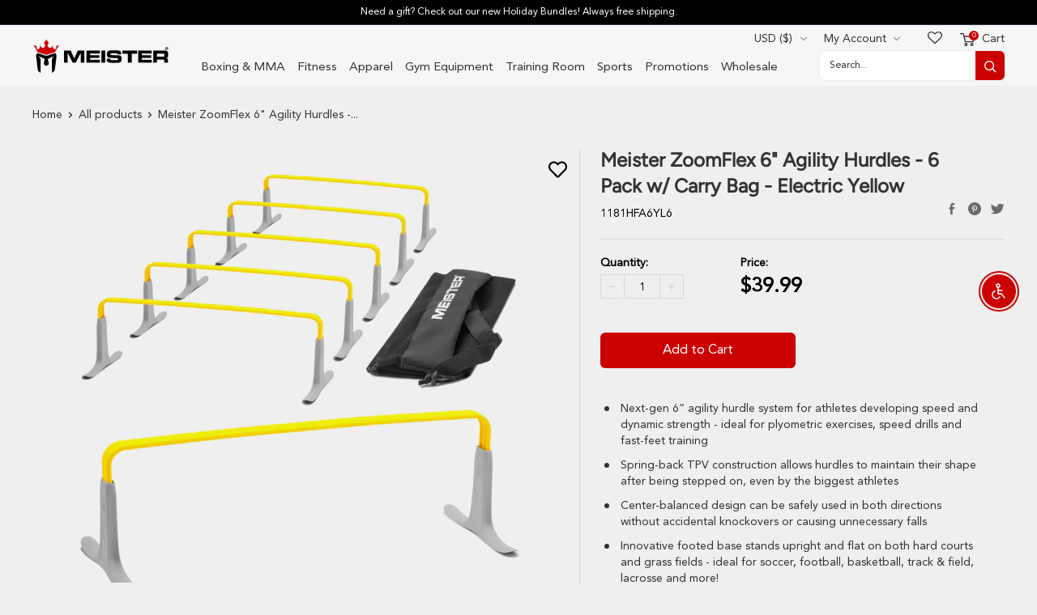

--- FILE ---
content_type: text/css
request_url: https://meisterelite.com/cdn/shop/t/10/assets/firstpaint.css?v=132429088435163840111632910358
body_size: 6581
content:
@font-face{font-family:AvenirnextLTPro-extrabold;src:url(AvenirLTPro-Black.woff2) format("woff2"),url(AvenirLTPro-Black.woff) format("woff"),url(AvenirLTPro-Black.ttf) format("truetype");font-weight:900;font-style:normal;font-display:swap}@font-face{font-family:AvenirnextLTPro-normal;src:url(AvenirLTPro-Roman.woff2) format("woff2"),url(AvenirLTPro-Roman.woff) format("woff"),url(AvenirLTPro-Roman.ttf) format("truetype");font-weight:400;font-style:normal;font-display:swap}@font-face{font-family:AvenirnextLTPro-light;src:url(AvenirLTPro-Light.woff2) format("woff2"),url(AvenirLTPro-Light.woff) format("woff"),url(AvenirLTPro-Light.ttf) format("truetype");font-weight:300;font-style:normal;font-display:swap}@font-face{font-family:AvenirnextLTPro-book;src:url(AvenirLTPro-Book.woff2) format("woff2"),url(AvenirLTPro-Book.woff) format("woff"),url(AvenirLTPro-Book.ttf) format("truetype");font-weight:400;font-style:normal;font-display:swap}@font-face{font-family:AvenirnextLTPro-medium;src:url(AvenirLTPro-Medium.woff2) format("woff2"),url(AvenirLTPro-Medium.woff) format("woff"),url(AvenirLTPro-Medium.ttf) format("truetype");font-weight:500;font-style:normal;font-display:swap}@font-face{font-family:AvenirnextLTPro-bold;src:url(AvenirLTPro-Heavy.woff2) format("woff2"),url(AvenirLTPro-Heavy.woff) format("woff"),url(AvenirLTPro-Heavy.ttf) format("truetype");font-weight:700;font-style:normal;font-display:swap}.slick-slider{position:relative;display:block;box-sizing:border-box;-webkit-user-select:none;-moz-user-select:none;-ms-user-select:none;user-select:none;-webkit-touch-callout:none;-khtml-user-select:none;-ms-touch-action:pan-y;touch-action:pan-y;-webkit-tap-highlight-color:transparent}.slick-list{position:relative;display:block;overflow:hidden;margin:0;padding:0}.slick-list:focus{outline:none}.slick-list.dragging{cursor:pointer;cursor:hand}.slick-slider .slick-track,.slick-slider .slick-list{-webkit-transform:translate3d(0,0,0);-moz-transform:translate3d(0,0,0);-ms-transform:translate3d(0,0,0);-o-transform:translate3d(0,0,0);transform:translateZ(0)}.slick-track{position:relative;top:0;left:0;display:block}.slick-track:before,.slick-track:after{display:table;content:""}.slick-track:after{clear:both}.slick-loading .slick-track{visibility:hidden}.slick-slide{display:none;float:left;height:100%;min-height:1px}[dir=rtl] .slick-slide{float:right}.slick-slide.slick-loading img{display:none}.slick-slide.dragging img{pointer-events:none}.slick-initialized .slick-slide{display:block}.slick-loading .slick-slide{visibility:hidden}.slick-vertical .slick-slide{display:block;height:auto;border:1px solid transparent}.slick-arrow.slick-hidden{display:none}.slick-prev,.slick-next{font-size:0;line-height:0;position:absolute;top:auto;display:block;width:20px;height:20px;padding:0;-ms-transform:translate(0,-50%);cursor:pointer;color:#000;border:none;outline:none;background:transparent;bottom:-30px}.slick-prev{left:0}.slick-next{right:5px}.slick-prev:before,.slick-next:before{content:"";background-image:url(right-arrow-angle.png);width:16px;height:16px;background-size:16px;line-height:1;color:#000;-webkit-font-smoothing:antialiased;-moz-osx-font-smoothing:grayscale;display:inline-block;background-repeat:no-repeat}.slick-prev:before{transform:rotate(180deg)}body{font-family:AvenirnextLTPro-normal}.container{max-width:100%}.link{transition:color 0s ease-in-out}.announcement-bar .container,.header .container{max-width:100%;padding:0 40px}.announcement-bar .announcement-bar__content{font-size:12px;font-weight:400;line-height:1.4}header.header.header--inline.header-index{position:absolute!important}.header-index-bg{background:transparent!important;color:#fff!important}.header{padding:15px 0 0}.right-blocks{position:relative}.header__action-list{padding-left:5px;position:absolute;top:-42px;right:0;min-width:600px;width:auto;justify-content:flex-end}.nav-bar{margin-top:33px;text-align:center}.header__inner{align-items:flex-end}.nav-bar__item{margin-right:20px;padding:0 0 8px}.nav-dropdown{background:#fffffff2;border:0px}.search-bar__top{height:36px;border-radius:6px;font-size:12px}.header__search-bar-wrapper .search-bar__input{padding:0 12px 1px;color:#000;width:192px}.search-bar__submit{width:36px;border-radius:0 6px 6px 0}.search-bar__top-wrapper{box-shadow:0 0 2px #d4d0d0;border-radius:6px}.section__header a.section__action-link.link svg.icon.icon--tail-right{display:none}.section__header a.section__action-link.link:hover{opacity:.8}.search-bar__submit .icon--search,.search-bar__submit .icon--search-loader{width:15px;height:15px}.header__action-item.header__action-item--account{padding:0}.header__action-item.header__action-item--account span.header__action-item-title{display:none}.header__action-item:not(:last-child):after{width:0px}a.header__action-item-link{font-weight:400;font-size:14px;text-transform:capitalize}.header__action-item .icon--arrow-bottom{width:10px;top:-2px;position:relative}.header .icon--cart{width:auto;height:16px}.header__cart-count{right:-5px;top:-3px;height:12px;min-width:12px;padding:0;font-size:9px;font-weight:400;transform:scale(1)}.header__cart-icon{margin-right:5px;top:-3px}.mega-menu{left:0;background-color:#fffffff2;border:0;padding-top:0;color:#606060;max-width:100%}.nav-bar__item .nav-bar__link svg{display:none}.nav-bar__item .nav-bar__link:hover:after{content:"";display:inline-block;width:100%;height:2px;background:#cc0102;position:absolute;left:0;bottom:-8px}.nav-bar__item .nav-bar__link:hover{font-weight:600}.header-index-bg .nav-bar__link:hover,.header-index-bg .nav-bar__link{color:#fff}.nav-bar__item .nav-bar__link{position:relative}.header-bg{transition:all 0s ease-in-out;background-color:#fffffff2;color:#000}.header__logo{padding-bottom:15px}.header__search-bar-wrapper{padding-bottom:7px}a.mega-menu__title.heading{font-weight:600;line-height:20px;color:#333;text-align:left;margin-bottom:2px}.mega-menu__linklist{text-align:left}span.mega-menu__image-heading.heading.h4{color:#333;font-weight:700;font-size:16px;margin-bottom:0}.mega-menu__image-wrapper{margin:0 0 5px}p.mega-menu__image-text{font-size:14px;color:#606060}.mega-menu__link{display:block;padding:0;line-height:26px;font-size:14px;color:#606060}.mega-menu__promo+.mega-menu__promo{margin-left:40px}.mega-menu__promo{min-width:220px;width:220px;flex:0 0 220px}.mega-menu__promo .aspect-ratio{min-height:160px}.mega-menu__promo .aspect-ratio img{object-fit:cover}.aspect-ratio{background-color:#efefef}.aspect-ratio img{mix-blend-mode:darken}.search-bar__inner{left:auto;min-width:320px;right:0}.search-bar__inner .aspect-ratio{background-color:#fff}.search-bar__result-item:hover,.search-bar__result-item:hover .aspect-ratio{background-color:#efefef}.popover__header .heading{font-family:AvenirnextLTPro-normal;font-weight:600;color:#333}.form__field{border-radius:6px;height:46px}button.form__submit.button.button--primary.button--full{height:46px;line-height:46px}.header__action-item .icon--arrow-bottom path{stroke-width:1px}.header__action-item--currency span.currency-selector__value{font-size:14px;font-weight:400}.popover--currency{left:-8px}.popover__inner{padding:5px 25px}div#account-popover.popover--unlogged{margin-top:-16px}form#mini-cart{margin-top:-8px}.mini-cart__empty-state svg g{stroke:#000}.mini-cart__empty-state p.heading.h4{color:#333}.popover--currency .icon--nav-triangle-borderless{right:17px}.mini-cart .icon--nav-triangle-borderless{right:15px}.mini-cart__inner .aspect-ratio{background-color:#fff}.mini-cart__product-title{color:#333;margin:0}.mini-cart__inner .quantity-selector__value{border-left:1px solid var(--border-color);height:100%;border-right:1px solid var(--border-color)}.mini-cart__recap-price-line{color:#000}.button.button--secondary{background-color:#222021}.button.button--secondary:hover{background-color:#424141}.mini-cart__inner .price--highlight{color:#000}.quantity-selector{height:30px}.search-bar__view-all svg{position:relative;top:-2px}.search-bar__results{width:calc(100% + -0px)}@media screen and (min-width:1200px){.fixed-header img.header__logo-image{max-width:200px!important;transition:.4s ease-in-out}.nav-bar{margin-top:23px;transition:.4s ease-in-out}.fixed-header{padding-top:10px;transition:.4s ease-in-out;position:fixed;top:0}.fixed-header .header__action-list{top:-32px}body #shopify-section-header{position:relative}body.fixed-header-body{padding-top:75px}.header__logo{margin-right:0}header.header.header--inline.header-index.header-index-bg:hover{background-color:#fffffff2!important;color:#000!important}header.header.header--inline.header-index.header-index-bg:hover .nav-bar__link{color:#000!important}header.header.header--inline.header-index.header-index-bg:hover .header__logo-image{opacity:0}header.header.header--inline.header-index.header-index-bg:hover .header__logo-link{background-image:url(/cdn/shop/files/image_10_2_250x@2x.png?v=1619430851);background-size:contain}body:not(.template-index) header.fixed-header{background-color:#fffffff2}}.section__header a.section__action-link.link{color:#cc0102!important;text-transform:capitalize}.section.recently-viewed .container{max-width:100%;padding:0 40px}.recently-viewed .product-item{border:1px solid #E0E0E0;padding:15px;margin:0 8px;width:calc(25% - 16px)}.recently-viewed .product-list:before{display:none}.recently-viewed .spr-badge{line-height:inherit;opacity:1!important}.product-item__reviews-badge{margin:12px 0}div#shopify-section-text-with-icons .container.container--flush{max-width:100%;padding:0 40px}div#shopify-section-text-with-icons .text-with-icons__title{font-size:15px;color:#000;line-height:1;margin-bottom:6px}div#shopify-section-text-with-icons .text-with-icons__content p{margin:0;font-size:14px;line-height:21px;color:#777;width:201px}div#shopify-section-footer{padding-top:10px}footer.footer{background-color:#222021}footer.footer .container{max-width:100%;padding:0 40px}.footer__block-item--links{max-width:21%}button.footer__title.heading.h6,p.footer__title.heading.h6{font-family:AvenirnextLTPro-normal;font-weight:600;text-shadow:unset}.footer .form__input-wrapper--labelled .form__field{padding-top:20px;padding-bottom:3px;height:46px;border-radius:6px}.form__floating-label{line-height:46px;font-size:14px;color:#000}.footer button.form__submit.form__submit--tight.button.button--primary{font-size:14px;min-width:132px;font-weight:500}.footer__aside-item.footer__aside-item--social{margin-right:auto;margin-left:auto}.flickity-page-dots .dot.is-selected{background:#cc0102}.footer .select-button{background:transparent}.quickview-section span.product-label.product-label--custom1{font-size:13px;padding:6px 12px}.modal__dialog--stretch{max-width:1090px}.quickview-section .card__section--tight{padding:30px}.quickview-section .aspect-ratio{background:#fff}.quickview-section .featured-product .card:first-child{border-right:1px solid #D8D8D8}a.section__action-link.link{padding-top:5px;display:inline-block;transform:none}.featured-product a.section__action-link.link{display:block}.quickview-section .featured-product .product-meta .product-meta__label-list{top:64px}span.stamped-badge-caption{vertical-align:inherit;color:#616161;font-size:14px;position:relative;margin-left:5px}span.stamped-badge{display:flex;align-items:end}section.quickview-section input.quantity-selector__value{line-height:28px;font-size:14px;padding-top:2px}span.product-label.product-label--custom1{background:#cc0102;color:#fff;font-weight:400;font-size:11px;padding:6px 8px 4px;border-radius:0}.quickview-section .product-form__info-list{flex-wrap:wrap}.quickview-section .tooltip{flex:0 0 100%;order:3;margin-top:20px}.quickview-section .tooltip h2{color:#000;font-size:14px;padding:0;line-height:26px;font-weight:600;margin:0}.quickview-section .product-form__info-list{display:flex!important;flex-direction:row-reverse;justify-content:flex-end;margin:0;border-spacing:0px}.quickview-section .product-form__info-item .product-form__info-title{display:block;color:#000;font-size:14px;padding:0;line-height:26px}.quickview-section .product-form__info-content{padding:0}.quantity-selector--product{height:30px;border-radius:0;border:1px solid #D8D8D8;box-shadow:unset}.quantity-selector--product .quantity-selector__button{padding:0 10px}.quantity-selector--product .quantity-selector__value{min-width:45px;color:#000;box-shadow:unset;line-height:28px;font-size:14px;padding-top:2px}.quickview-section span.stamped-product-reviews-badge{margin-bottom:0;float:left;width:100%}.quickview-section .product-form__info-item.product-form__info-item--quantity{margin-right:35px}.quickview-section .price-list span{color:#000;font-weight:600;font-size:25px;padding-top:4px}.quickview-section .price-list span.price.price--compare{font-size:16px!important;opacity:.6}.quickview-section .product-form__payment-container{margin-top:25px}.quantity-selector .icon--plus{width:8px;height:8px;color:#d8d8d8}.quantity-selector .icon--minus{width:8px;height:2px;color:#d8d8d8}.quantity-selector .icon--plus:hover,.quantity-selector .icon--minus:hover{color:#000}.product-meta__reviews-badge .spr-badge{line-height:inherit;opacity:1!important}.shopify-payment-button__button--unbranded{line-height:44px!important;height:44px;border-radius:6px!important;background:#222021!important;font-weight:500!important}.shopify-payment-button__button--unbranded:hover{background:#424141!important}.color-swatch__radio:checked+.color-swatch__item:after,.color-swatch__button.is-selected .color-swatch__item:after{position:absolute;content:"";width:calc(100% + 6px);height:calc(100% + 6px);top:-3px;left:-3px;border-radius:0;border:1px solid #CC0102}.color-swatch-list--large .color-swatch__item{width:45px;height:45px}.quickview-section a.section__action-link.link{margin-left:0;color:#cc0102;font-size:14px}.quickview-section .product-meta__share-buttons.hidden-phone{bottom:12px}.quickview-section ul.social-media__item-list{align-items:center;justify-content:center}.quickview-section ul.social-media__item-list li{display:inline-flex;margin:0 4px}.quickview-section ul.social-media__item-list li a{display:inline-flex;width:auto}.quickview-section ul.social-media__item-list svg{width:18px;height:16px;opacity:.7}.product-gallery__thumbnail{margin:0 0 10px;border:1px solid #E2E2E2;padding:5px;border-radius:0;width:76px}.product-gallery__thumbnail.is-nav-selected{border-color:#cc0102}.product-gallery--with-thumbnails .product-gallery__carousel-wrapper{margin:10px 5px 0 20px}h3.product-meta__title.heading.h2{font-weight:600;font-size:26px;line-height:32px;color:#333;font-family:AvenirnextLTPro-normal}.quickview-section table{width:auto!important;max-width:100%}.wholesale_table span.tooltiptext{font-size:14px;line-height:1.2;display:inline-block;text-align:left}.quickview-section td{font-size:14px;border-top:0px;border:1px solid #D8D8D8;padding:0 10px;line-height:26px;color:#000}.quickview-section th{background-color:#ebebeb;font-size:14px;font-weight:600;border-color:#ddd;padding:0 10px;border:1px solid #D8D8D8;text-align:left;color:#000;line-height:26px;min-width:100px}.quickview-section .product-meta{position:relative;margin:0}span.product-meta__sku-number{color:#000;font-size:14px;line-height:26px}.modal__close{right:30px;top:32px;color:#aeaeae}.modal__close svg{stroke:#aeaeae}.quickview-section .card__separator{width:100%;margin:15px 0 18px}.button{border-radius:6px;height:44px;line-height:44px;font-size:16px;font-weight:500;border:0}.button--ternary{border:2px solid #E0E0E0;color:#cc0102;box-shadow:unset}.button--ternary:hover{border:2px solid #E0E0E0;color:#cc0102}.product-form__variants span.product-form__option-name.text--strong{font-size:14px;color:#000;font-weight:600;margin:0;text-transform:capitalize}.product-form__variants span.product-form__option-name.text--strong span.product-form__selected-value{text-transform:capitalize}.product-item{border:1px solid #E0E0E0;padding:15px;margin:0 8px;width:calc(25% - 16px)}.product-list{border:0;margin-left:-8px;width:calc(100% + 16px)}.recently-viewed-products-placeholder .product-list{margin-left:0;width:100%}.recently-viewed-products-placeholder .product-list .flickity-slider{width:calc(100% + 8px)}section.section.recently-viewed{margin-top:20px}.product-list:before{display:none}.product-item__price-list{margin-top:0;margin-bottom:0}a.product-item__title{font-size:15px;color:#333;font-weight:600;margin-bottom:10px}.product-item__price-list span.price{color:#000;font-size:20px!important;font-weight:600;margin-bottom:18px}span.stamped-product-reviews-badge{margin-bottom:10px}.product-item__price-list span.price.price--compare{font-size:16px!important;opacity:.6}.product-item--vertical .product-item__action-list{margin:3px -5px -5px}.search-bar__result-item{padding:10px 20px;transition:background 0s ease-in-out;border-bottom:1px solid #ddd}.search-bar__item-info strong.highlight{color:#cc0102}.product-gallery__thumbnail-list{margin:0}#shopify-section-featured-product .card.card--collapsed .card__section{padding-right:0}.featured-product .card{border:0}.featured-product .product-meta{position:relative}.featured-product .product-meta h3.product-meta__title.heading.h2{padding-right:80px}.featured-product .product-meta .product-meta__label-list{position:absolute;top:auto;right:0;margin:0}.product-item table{width:calc(100% - 30px)!important;position:absolute;left:15px;bottom:125px;z-index:2}.product-item table th{font-size:14px;font-weight:600;padding:5px 4px;border:1px solid #D8D8D8;text-align:left;color:#000;line-height:1.2;background:#fff}.product-item table td{font-size:14px;border-top:0px;border:1px solid #D8D8D8;padding:5px 4px;line-height:1.2;color:#000;background:#fff}body .swym-button.swym-add-to-wishlist-view-product{position:absolute;right:15px;top:15px;color:#000;font-size:24px}body .swym-add-to-wishlist-view-product:after{color:#000!important}body .swym-button.swym-add-to-wishlist-view-product.swym-added{opacity:1!important}body .swym-ui-component .swym-wishlist-container-title-bar{background:#000}body .swym-ui-component .swym-simple-wishlist-modal .swym-modal-content .swym-close-btn{background:#000;border-left:1px solid #464545}body .swym-ui-component .swym-wishlist-detail-header{padding:20px 25px 0;margin-bottom:15px}body .swym-ui-component .swym-wishlist-detail-separator{height:1px;background:#d8d8d8;margin:0 25px}body .swym-ui-component .swym-wishlist-grid{max-width:100%;padding:0 15px}body .swym-ui-component .swym-wishlist-grid .swym-wishlist-item{border:1px solid #E0E0E0;padding:15px;margin:0 8px 15px;width:calc(25% - 16px)}body .swym-ui-component .swym-wishlist-grid .swym-wishlist-item .swym-title{font-size:15px;color:#333;font-weight:600;margin:10px 0}body .swym-ui-component .swym-wishlist-grid .swym-wishlist-item .swym-variant-title{font-size:15px;margin:0 0 10px;text-transform:capitalize}body .swym-ui-component .swym-wishlist-grid .swym-wishlist-item .swym-product-price{font-size:20px;padding:0 0 15px;flex-wrap:wrap}body .swym-ui-component .swym-wishlist-grid .swym-wishlist-item .swym-add-to-cart-btn{background:var(--primary-button-background);font-weight:400;font-size:16px;text-align:center;text-transform:none;padding:0;display:block;color:#fff;line-height:44px;border-radius:6px}body .swym-ui-component *,body .swym-ui-component .swym-is-button,body .swym-ui-component .swym-is-anchor,body .swym-ui-component .swym-title,body .swym-ui-component .swym-heading,body .swym-ui-component .swym-label{font-family:AvenirnextLTPro-normal}body .swym-ui-component .swym-simple-wishlist-modal .swym-modal-content .swym-close-btn .swym-icon:before{color:#fff}body .swym-ui-component .swym-save-wishlist-modal .swym-save-wishlist-modal-dialog .swym-emphasis,body .swym-ui-component .swym-save-wishlist-modal .swym-save-wishlist-modal-dialog .swym-logged-in .swym-back-btn{color:var(--primary-button-background)}body .swym-ui-component .swym-save-wishlist-modal .swym-save-wishlist-modal-dialog .swym-logged-in .swym-log-out-btn{background:var(--primary-button-background);color:#fff;font-weight:400;font-size:16px;text-align:center;text-transform:capitalize;letter-spacing:0px;padding:0;display:block;width:190px;cursor:pointer;line-height:44px;border-radius:6px}.quantity-selector__button:hover .icon--plus,.quantity-selector__button:hover .icon--minus{color:#000}.toggleDisplay{display:none}.button-stack{flex-direction:column-reverse}.block-swatch__item{padding:0 7px;border:1px solid #d8d8d8;border-radius:0;line-height:26px;font-size:14px}.block-swatch__radio:checked+.block-swatch__item{box-shadow:unset;border-color:#cc0102;background:transparent;color:var(--accent-color)}button.shopify-payment-button__button.shopify-payment-button__button--unbranded{position:relative;font-size:0!important}button.shopify-payment-button__button.shopify-payment-button__button--unbranded:before{content:"Buy Now";font-size:16px}div#product-gallery-zoom-new{position:fixed;top:0;left:0;width:100%;height:100%;background-color:#fff;z-index:99;padding:50px;visibility:hidden;opacity:0}div#product-gallery-zoom-new.show-zoom{visibility:visible;opacity:1}div#product-gallery-zoom-new .scroller{height:100%}div#product-gallery-zoom-new img{max-height:calc(100vh - 150px)}div#product-gallery-zoom-new .scroller__inner{max-height:100%}div#product-gallery-zoom-new .slick-prev,div#product-gallery-zoom-new .slick-next{background:#fff;bottom:-30px;z-index:2;width:40px;height:40px;border-radius:100%;box-shadow:0 0 10px #ddd}div#product-gallery-zoom-new .slick-next{right:calc(50% - 50px)}div#product-gallery-zoom-new .slick-prev{left:calc(50% - 50px)}div#product-gallery-zoom-new .slick-slide>div{height:calc(100vh - 100px);display:flex;justify-content:center;align-items:center;padding:0!important}div#product-gallery-zoom-new .slick-slide{max-height:calc(100vh - 100px)}.close-gallerypopup{box-shadow:0 0 10px #ddd;width:40px;height:40px;display:inline-flex;align-items:center;justify-content:center;border-radius:100%;margin-left:auto;float:right;z-index:9;cursor:pointer;position:absolute;right:30px;background-color:#fff;color:#000;padding-top:3px}button.slick-arrow.slick-disabled{opacity:.5}.main-gallery.product-gallery__carousel-item{cursor:url(/cdn/shop/files/cursor-zoom-in.svg?v=1620359930) 18 18,zoom-in;cursor:-webkit-image-set(url(/cdn/shop/files/cursor-zoom-in.svg?v=1620359930))}.modal__dialog{transform:unset!important}@media screen and (max-width:1000px){div#product-gallery-zoom-new .slick-prev,div#product-gallery-zoom-new .slick-next{bottom:10px}}@media screen and (max-width:767px){div#product-gallery-zoom-new.show-zoom .scroller{margin:0}div#product-gallery-zoom-new{padding:25px}}.tooltip h2{text-align:left}.select-wrapper.select-wrapper--primary{background:transparent}.select-wrapper--primary select:valid{border:1px solid #8D8D8D;color:#333;font-size:14px;height:40px;border-radius:6px;background:transparent}.image--fade-in{transition:0s}.wishlist-hero-custom-button{right:7px;top:-10px}.wishlist-hero-custom-button button{opacity:1!important}.wishlist-hero-custom-button button svg{color:#000!important;width:18px!important;font-size:18px!important}.wishlisthero-floating.wishlist-hero-custom-button{position:absolute!important;right:8px;top:5px!important;z-index:23;border-radius:100%;width:40px;left:auto!important}.wishlist-hero-custom-button button svg[data-prefix=fas]{color:#cc0102!important}body .__react_component_tooltip{border:0;color:#000;padding:5px;position:absolute!important;left:auto!important;top:51px!important;right:-8px!important;width:60px;text-align:center;text-transform:lowercase;padding:2px!important;line-height:1.2}.wishlisthero-quick-view>div{position:relative;width:53px}body .__react_component_tooltip.place-top:before{border-top:transparent!important;border-bottom:transparent!important;top:-8px;left:auto;right:9px;display:none}body .__react_component_tooltip.place-top:after{display:none}.wishlisthero-quick-view button{opacity:1!important}.wishlisthero-quick-view button svg{width:24px!important;font-size:24px;color:#000}.wishlisthero-quick-view button svg[data-prefix=fas]{color:#cc0102!important}.wishlist-hero-header-icon i{font-size:18px!important}.wishlist-hero-header-icon span.wishlist-hero-items-count{right:-4px;top:6px;font-weight:400;-webkit-text-stroke:0;padding-top:2px;font-size:9px}body .wishlist-hero-header-icon{margin-right:0;margin-left:20px;-webkit-text-stroke:0}div#wishlist-hero-shared-list-view{padding-left:25px!important;padding-right:25px!important;padding-top:40px}div#wishlist-hero-shared-list-view h1{display:none}div#wishlist-hero-shared-list-view .MuiGrid-root.MuiGrid-item{width:25%;max-width:25%;flex-basis:25%}div#wishlist-hero-shared-list-view .MuiGrid-root.MuiGrid-item .MuiPaper-root{background:transparent}div#wishlist-hero-shared-list-view .MuiGrid-root.MuiGrid-item .MuiPaper-root{background:transparent;border:1px solid #e0e0e0;padding:15px;box-shadow:unset;border-radius:0;display:flex;flex-direction:column}div#wishlist-hero-shared-list-view .MuiGrid-root.MuiGrid-item .MuiPaper-root a.MuiTypography-root.MuiLink-root{order:1}div#wishlist-hero-shared-list-view .MuiGrid-root.MuiGrid-item .MuiPaper-root p.MuiTypography-root.MuiTypography-body1{order:2;min-height:76px}div#wishlist-hero-shared-list-view .MuiGrid-root.MuiGrid-item .MuiPaper-root .MuiCardContent-root{order:3;padding:0}div#wishlist-hero-shared-list-view .MuiGrid-root.MuiGrid-item .MuiPaper-root .MuiCardActions-root{order:4;display:inline-flex;flex:0 0 100%}div#wishlist-hero-shared-list-view .MuiGrid-root.MuiGrid-item .MuiPaper-root a.MuiTypography-root.MuiLink-root>div{padding-top:100%;background-size:contain;background-position:center;mix-blend-mode:darken}div#wishlist-hero-shared-list-view p.MuiTypography-root.MuiTypography-body1 .MuiCardHeader-root{padding-left:0;padding-right:0}div#wishlist-hero-shared-list-view p.MuiTypography-root.MuiTypography-body1 .MuiCardHeader-root .MuiTypography-colorTextSecondary{display:none}div#wishlist-hero-shared-list-view p.MuiTypography-root.MuiTypography-body1 a.MuiTypography-root.MuiLink-root.MuiLink-underlineHover{min-height:10px!important;font-size:15px!important;color:#333;font-weight:600;margin-bottom:0}div#wishlist-hero-shared-list-view p.MuiTypography-root.MuiTypography-body1 a.MuiTypography-root.MuiLink-root.MuiLink-underlineHover:hover{color:#000;text-decoration:none}div#wishlist-hero-shared-list-view .MuiGrid-root.MuiGrid-item .MuiPaper-root .MuiCardContent-root p{text-align:left!important;color:#000!important;font-size:20px!important;font-weight:600}div#wishlist-hero-shared-list-view .MuiGrid-root.MuiGrid-item .MuiPaper-root .MuiCardContent-root p div{text-align:left!important;margin-bottom:15px}div#wishlist-hero-shared-list-view .MuiGrid-root.MuiGrid-item .MuiPaper-root .MuiCardActions-root .MuiGrid-root.MuiGrid-item{width:100%;max-width:100%;flex-basis:100%}div#wishlist-hero-shared-list-view .MuiGrid-root.MuiGrid-item .MuiPaper-root .MuiCardActions-root button:first-child{width:calc(100% - 54px)!important;background:var(--primary-button-background)!important;line-height:44px;padding:0!important;height:44px;letter-spacing:0px!important;box-shadow:unset;border:0px!important}div#wishlist-hero-shared-list-view .MuiGrid-root.MuiGrid-item .MuiPaper-root .MuiCardActions-root button:last-child{border:2px solid #e0e0e0;color:#cc0102;box-shadow:unset;border-radius:6px!important;font-size:10px!important;padding:8px!important}div#wishlist-hero-shared-list-view h1+div{display:flex;justify-content:space-between;padding:0 10px}div#wishlist-hero-shared-list-view h1+div button{color:#000!important}div#wishlist-hero-shared-list-view h1+div button svg{margin-right:4px;height:22px}.MuiGrid-align-items-xs-flex-start+div text{display:none}.MuiGrid-align-items-xs-flex-start+div button{border:2px solid #e0e0e0;border-radius:6px!important;padding-left:10px;padding-right:10px}.MuiButton-root{text-transform:capitalize}.MuiDialog-paperWidthSm .MuiFormControl-fullWidth label+.MuiInput-formControl{padding-bottom:6px}.MuiDialog-paperWidthSm button{border:2px solid #e0e0e0;border-radius:6px!important;padding-left:10px;padding-right:10px;color:#cc0102;padding-bottom:4px}h2.MuiTypography-root.MuiTypography-h6{font-family:AvenirnextLTPro-bold!important}.MuiDialog-paperWidthSm .MuiDialogActions-root.MuiDialogActions-spacing{padding-bottom:20px}p.MuiTypography-root.MuiTypography-body1{font-size:16px!important}p.MuiTypography-root.MuiTypography-body1 button{font-size:15px!important;padding:0;line-height:1;vertical-align:text-bottom;text-transform:capitalize;min-width:20px}.tdf_label.tdf_label_v.tdf_label_v2{left:-15px;line-height:1;padding:4px 8px;border-radius:0}.tdf_label.tdf_label_v.tdf_label_v2 span.tdf_ribbon_span{font-size:11px;line-height:1}.cart-wrapper{max-width:100%}.meggga{width:100%;display:flex;flex-wrap:wrap}.meggga .mega-menu__column{margin:0 0 20px;padding-right:25px;min-width:20%;flex:0 0 25%}.header__action-item-content{line-height:24px}.mega-menu__linklist{margin-bottom:15px}.cb-info{font-size:14px}@media (min-width:1700px){.section.recently-viewed .container,div#shopify-section-text-with-icons .container.container--flush,footer.footer .container,.announcement-bar .container,.header .container,.container{max-width:1440px}div#wishlist-hero-shared-list-view{padding-left:25px!important;padding-right:25px!important;max-width:1440px;margin:0 auto}.cart-wrapper{max-width:1440px}.nav-bar__item{margin-right:34px}.nav-bar__item .nav-bar__link{font-size:15px}header .nav-bar__inner>.container{padding:0}.nav-bar__item:last-child{margin-right:0}}@media screen and (min-width:1280px){.product-item a.product-item__image-wrapper{padding:0;margin:0 0 40px}.nav-bar__item .nav-bar__link{font-size:15px}.nav-dropdown .nav-dropdown{top:-16px}}@media screen and (max-width:1699px) and (min-width:1430px){.nav-bar__item{margin-right:30px}.nav-bar__item .nav-bar__link{font-size:15px}}@media screen and (max-width:1460px){.nav-bar__inner>.container{padding:0}}@media screen and (max-width:1380px){.nav-bar__item{margin-right:15px}.header__action-item.hidden-tablet-and-up:first-child+.header__action-item{margin-right:10px}.header .icon--account{width:17px;height:17px;margin-top:-3px}.text-with-icons{padding:0;justify-content:center}.text-with-icons__item{display:flex;flex-basis:calc(25% - 40px);margin:15px}}@media screen and (max-width:1380px) and (min-width:1280px){body .header__logo-image,body .fixed-header img.header__logo-image{max-width:170px!important}.header__action-list{top:-35px}}@media screen and (max-width:1280px) and (min-width:1183px){.header__action-list{top:-33px}}@media screen and (max-width:1280px){.mini-cart .icon--nav-triangle-borderless{right:6px}div#account-popover.popover--unlogged{right:78px;margin-top:-18px}.popover--logged{right:-50px}.header__action-item.header__action-item--account{padding:0 10px}.header__action-item--currency{margin-right:0;padding-right:10px;padding-left:0}.header__cart-icon{top:-1px}}@media screen and (max-width:1199px){.header__logo{margin-right:0}.header__logo-image{width:200px}.header__search-bar-wrapper .search-bar__input{width:152px}.nav-bar .container{padding:0}.nav-bar__item{margin-right:10px}.text-with-icons__item{flex-basis:calc(35% - 50px);margin:0 40px 45px}.footer__block-item--links{max-width:50%;width:50%}.footer__block-item--text{flex-basis:50%}.header__action-list{top:-35px}.footer__block-list{margin:-20px 0}.footer__block-item{padding:20px 5px}form#mini-cart{margin-top:-1px}.header__action-item.header__action-item--cart{padding-left:30px}body .wishlist-hero-header-icon{margin-left:10px}}@media screen and (max-width:1279px) and (min-width:1080px){body .header__logo-image,body .fixed-header img.header__logo-image{max-width:170px!important}.nav-bar__item{margin-right:7px;font-size:14px}.nav-bar .container{padding:0 var(--desktop-container-gutter)}header .nav-bar__inner>.container{padding:0}.header__action-item.header__action-item--cart{padding-left:15px}.header__action-item--currency{padding-right:0}.meggga .mega-menu__column{padding-right:15px;flex:0 0 33%}}@media screen and (max-width:1081px) and (min-width:1000px){nav.header__mobile-nav.hidden-lap-and-up{display:inline-flex!important;align-self:center}.nav-bar{display:none}.right-blocks{position:relative;margin-left:auto;display:flex}.header__search-bar-wrapper{padding-bottom:10px;width:300px;max-width:200px;margin-left:auto}.header__action-list{min-width:100px;margin-left:40px}.header__action-list{padding-left:5px;position:static;top:auto;right:auto;width:auto;display:inline-flex;margin-top:-5px}.mobile-menu__promo-list .mobile-menu__promo-item{width:230px}.mobile-menu__nav-list-item{margin-bottom:10px}}@media screen and (max-width:1000px){.header__inner{align-items:center}.header__search-bar-wrapper{padding-bottom:10px;width:300px;max-width:200px;margin-left:auto}.header__action-list{padding-left:5px;position:static;top:auto;right:auto;width:auto;display:inline-flex;margin-top:-5px}.header__mobile-nav{margin-top:-12px}.announcement-bar .container,.header .container{padding:0 15px}.footer__aside-item--copyright{text-align:center}footer.footer .container{max-width:100%;padding:0 15px}.section.recently-viewed .container{max-width:100%;padding:0 15px}.section.recently-viewed .scroller{margin-left:0;margin-right:0}.recently-viewed .product-list--scrollable:after{display:none}.mobile-menu .icon--nav-triangle-borderless{left:15px}.mobile-menu__nav-link{padding:2px 0}button.mobile-menu__nav-list-toggle.text--strong{color:#000;font-size:16px}.mobile-menu__nav-list-item{margin-bottom:10px}.mobile-menu__promo-list .mobile-menu__promo-item{width:230px}.mobile-menu__promo-list .mobile-menu__promo-item .aspect-ratio{height:160px}.mobile-menu__promo-list .mobile-menu__promo-item .aspect-ratio img{object-fit:cover}.mobile-menu__image-wrapper .aspect-ratio img{mix-blend-mode:initial}.mobile-menu__image-wrapper{margin-bottom:0;border-radius:0}span.mobile-menu__image-heading.heading{font-size:16px;margin:0;font-family:AvenirnextLTPro-normal;font-weight:600;color:#333}p.mobile-menu__image-text{font-size:14px}.mobile-menu__promo-list{margin-left:10px}a.mobile-menu__nav-link.text--strong{color:#000}.search-bar__result-item{border-bottom:1px solid #ddd}.header__action-item--currency{display:inline-block!important}.footer__aside-item.footer__aside-item--social{margin-left:0}p.mobile-menu__section-title.heading.h5{color:#000;font-weight:600}.mobile-menu__help-wrapper svg path{stroke:#000}body .swym-ui-component .swym-wishlist-grid .swym-wishlist-item{width:calc(33.3% - 16px)}.product-item--vertical .product-item__action-button--list-view-only+.product-item__action-button,.product-item--horizontal .product-item__action-button--list-view-only+.product-item__action-button{margin-top:10px}.button-stack>.button+.button{margin-top:0;margin-bottom:10px}.mobile-menu__nav-list-toggle svg{top:-3px;position:relative}.header__action-list{min-width:100px;margin-left:40px}.right-blocks{position:relative;margin-left:auto;display:flex}div#wishlist-hero-shared-list-view .MuiGrid-root.MuiGrid-item{width:33%;max-width:33%;flex-basis:33%}.cb-info{text-align:center}}@media screen and (max-width:767px){.header .icon--search{width:16px;height:16px;margin:0 auto}body .header__logo-image{max-width:120px!important}.header__logo{padding-bottom:7px}.header__mobile-nav{margin-top:-7px}.header{padding:5px 0 0;min-height:50px}.footer__block-item--text{max-width:100%}.footer__block-item--links{max-width:100%;width:100%}.footer__aside-item{margin-top:20px}.footer__aside-item--localization,.footer__aside-item--copyright{margin-top:25px}div#shopify-section-text-with-icons .text-with-icons__content p{width:100%}main#main{margin-top:60px}.header__action-item--currency{padding:0;margin-right:-13px}div#desktop-currency-selector.popover--currency{width:auto;height:auto!important;left:auto;right:107px}.header__action-item--currency svg.icon.icon--nav-triangle-borderless{right:8px}div#desktop-currency-selector{left:-15px}.footer__localization-form,.footer__aside-item.footer__aside-item--social,.footer__aside-item--payment,.footer__aside-item--payment .payment-list{justify-content:center;text-align:center}.value-picker__header .text--strong,.value-picker__header .icon--close{color:#000}.header-bg{transition:all 0s ease-in-out;background-color:#eee}.search-bar__top-wrapper{box-shadow:unset}.header__action-item:last-child{padding-right:0}.header__cart-icon{top:-1px}.footer__aside-item.footer__aside-item--social{margin-left:auto}.footer__block-item{padding:0 5px}.footer__title{padding:10px 0}.footer__block-list{margin:0}.footer__block-item{padding:0 5px;max-width:100%}.header__search-bar-wrapper .search-bar__input{width:100%}body .swym-ui-component .swym-wishlist-grid{padding:0 7px}body .swym-ui-component .swym-wishlist-grid .swym-wishlist-item{width:calc(50% - 16px)}.text-with-icons__item{flex-basis:calc(35% + -0px)}div#wishlist-hero-shared-list-view .MuiGrid-root.MuiGrid-item{width:50%;max-width:50%;flex-basis:50%}div#wishlist-hero-shared-list-view{padding-left:0!important;padding-right:0!important;padding-top:40px}.MuiGrid-align-items-xs-flex-start+div button{padding-left:6px;padding-right:6px;margin:0 2px!important}.header__action-item.header__action-item--cart{padding-left:16px}body .wishlist-hero-header-icon{margin-left:2px}.header__action-list .header__action-item.hidden-tablet-and-up{padding:0 4px}p.MuiTypography-root.MuiTypography-body1{width:auto}}@media screen and (max-width:640px){.mini-cart .icon--nav-triangle-borderless{right:12px}div#account-popover{right:auto;top:62px;transform:unset}div#account-popover svg.icon.icon--nav-triangle-borderless{right:88px}.header__search-bar-wrapper{width:100%;max-width:100%;margin-left:auto;margin-right:auto;left:0;padding:15px 15px 0;visibility:visible;margin-bottom:-55px}.header__search-bar-wrapper.is-visible.is-fixed{width:calc(100% + 0px);left:0}.search-bar__inner{left:0;min-width:300px;right:0;max-width:100%}.search-bar{opacity:1}a.header__action-item-link>svg.icon.icon--search{display:none}.header-bg .header__search-bar-wrapper{background-color:#eee}.header__search-bar-wrapper.is-fixed{background:#eee;max-width:100%}.search-bar__close-text{color:#000}body .swym-ui-component .swym-save-wishlist-modal .swym-save-wishlist-modal-dialog{padding:30px 28px;text-align:center}body .swym-ui-component .swym-simple-wishlist-modal .swym-modal-content .swym-simple-wishlist-container-content{padding-top:39px}body .swym-ui-component .swym-simple-wishlist-container .swym-simple-wishlist-container-content .swym-wishlist-detail{border-top:1px solid #ddd}.quantity-selector--product .quantity-selector__value{min-width:55px}.header__action-list{min-width:100px;margin-left:0}.right-blocks{position:static}.text-with-icons__item{flex-basis:100%;margin:0;flex-direction:column;padding-bottom:30px}div#wishlist-hero-shared-list-view .MuiGrid-root.MuiGrid-item{width:100%;max-width:100%;flex-basis:100%}div#wishlist-hero-shared-list-view .MuiGrid-root.MuiGrid-item .MuiPaper-root.MuiCard-root.MuiPaper-rounded{max-width:100%}}.form__field:focus{box-shadow:unset}.html2-section h2.heading.h1{font-weight:600;font-size:24px;line-height:22px;color:#333;font-family:AvenirnextLTPro-normal}.shopify-email-marketing-confirmation__container{padding:60px 0;text-align:center}.shopify-email-marketing-confirmation__container h1{font-weight:600;font-size:24px;line-height:22px;color:#333;font-family:AvenirnextLTPro-normal}.shopify-email-marketing-confirmation__container a{border-radius:6px;height:44px;line-height:44px;font-size:16px;font-weight:500;border:0;background:var(--primary-button-background);color:var(--primary-button-text-color);padding:0 30px;display:inline-block}.shopify-email-marketing-confirmation__container a:hover{opacity:.8}.product-item__price-list span.tdf_price_sales{color:#000;font-size:20px!important;font-weight:600;margin-bottom:18px;margin-right:10px}.product-item__price-list{flex-direction:row-reverse}
/*# sourceMappingURL=/cdn/shop/t/10/assets/firstpaint.css.map?v=132429088435163840111632910358 */


--- FILE ---
content_type: text/css
request_url: https://meisterelite.com/cdn/shop/t/10/assets/productdetail-page.css?v=103909196956923111981759491477
body_size: 3307
content:
.template-product div#shopify-section-product-template .container,.template-product div#shopify-section-product-customize-template .container{max-width:1440px;padding:0 40px}nav.breadcrumb .breadcrumb__link,.page__navigation a.link{font-size:14px;color:#333}nav.breadcrumb .breadcrumb__link.link:hover,.page__navigation a.link:hover{color:#cc0102}.page__sub-header{margin-bottom:38px}.page__navigation a.link svg{position:relative;top:-2px}.product-block-list .card__section--tight{padding:0;border:0}.product-block-list__wrapper{width:calc(55% - 15px)}.product-block-list__item--info{width:calc(45% - 15px)}.product-block-list .card{border:0}.product-block-list__item--info .card{border-left:1px solid #D8D8D8}h1.product-meta__title.heading.h1{font-weight:600;font-size:24px;line-height:32px;color:#333;margin-bottom:5px;padding-right:50px}.product-block-list__item--info .card__section{padding:0 0 0 25px}.product-block-list .product-meta__label-list{position:absolute;top:auto;right:0;bottom:26px}.product-block-list span.stamped-product-reviews-badge{margin-bottom:0}.product-block-list .product-meta__reference{margin-bottom:4px}.product-block-list ul.social-media__item-list svg{width:18px;height:16px;opacity:.7}.product-block-list ul.social-media__item-list li a{display:inline-flex;width:auto}.product-block-list .product-meta{margin-bottom:0}.product-block-list__item--info hr.card__separator{margin-top:18px}.product-block-list__item--info .product-form__info-list{display:flex!important;flex-direction:row-reverse;justify-content:flex-end;margin:0;border-spacing:0px}.product-block-list__item--info .product-form__info-item.product-form__info-item--quantity{margin-right:70px}.product-block-list__item--info .product-form__info-item .product-form__info-title{display:block;color:#000;font-size:14px;padding:0;line-height:26px}.product-block-list__item--info .product-form__info-content{padding:0}.product-block-list__item--info .price-list span{color:#000;font-weight:600;font-size:25px;padding-top:4px}.product-block-list__item--info .price-list span.price.price--compare{font-size:16px!important;opacity:.6}.product-block-list__item--info table{width:auto!important;max-width:100%;margin-top:20px}.product-block-list__item--info th{background-color:#ebebeb;font-size:14px;font-weight:600;border-color:#ddd;padding:0 10px;border:1px solid #D8D8D8;text-align:left;color:#000;line-height:26px;min-width:100px}.product-block-list__item--info td{font-size:14px;border-top:0px;border:1px solid #D8D8D8;padding:0 10px;line-height:26px;color:#000;background-color:#fff}.product-block-list__item--info .product-form__payment-container{margin-top:30px}.product-block-list .product-gallery--with-thumbnails{display:flex;flex-direction:column;align-items:center;width:100%}.product-block-list .product-gallery__carousel-wrapper{width:100%}.product-block-list .product-gallery .scroller{width:100%;text-align:center}.product-block-list .product-gallery .scroller .product-gallery__thumbnail-list{width:auto;overflow:visible}.product-block-list .product-gallery__thumbnail{margin-bottom:0;margin-right:10px;flex:0 0 76px}.scroller11,.scroller11 .product-gallery__thumbnail-list{width:100%}.product-gallery__thumbnail-list{padding-top:30px}.product-block-list__item--description .card__header{padding-left:0;padding-top:40px;padding-right:0}h2.card__title.heading.h3,.product-block-list__item--shipping button.card__collapsible-button span.card__title.heading.h3{font-weight:600;font-size:20px;line-height:26px;color:#333;margin-bottom:15px;text-transform:uppercase}.product-block-list__item--shipping .product-block-list__item--shipping h2.card__title.heading.h3{font-size:16px;margin-bottom:8px}.product-block-list__item--description .card__section{padding:0}.product-block-list__item--description .card__section{padding:0;color:#333;font-size:14px;line-height:20px}.product-block-list__item--description .card__section ul li:before{background:#333;top:7px;width:6px;height:6px}.product-block-list__item--shipping button.card__collapsible-button{padding:20px 0;margin-bottom:0;border-top:1px solid #D8D8D8}.product-block-list__item--shipping button.card__collapsible-button span.card__title.heading.h3{margin-bottom:0}.product-block-list__item--shipping .card{margin:0}.product-block-list__item--shipping button.card__collapsible-button span{color:#333}.product-block-list__item--shipping .card__collapsible-content{padding:3px 0 0;color:#333;font-size:14px;line-height:20px}.product-block-list__item--shipping .card__collapsible-content li:before{background:#333;top:7px;width:6px;height:6px}.product-block-list__item--shipping .card__header{padding:20px 0 0}.product-block-list__item--shipping .card__section{padding:0 0 20px}.product-block-list__item--shipping .card__section label.form__label{color:#333;font-size:14px;font-weight:600;line-height:26px;margin-top:5px}.select-wrapper--primary{position:relative;background:transparent}.select-wrapper--primary select:valid{border:1px solid #8D8D8D;color:#333;font-size:14px;height:40px;border-radius:6px}.product-features{padding:30px;font-size:14px}.product-features li{list-style-type:none;margin-bottom:10px;position:relative;padding-left:20px;font-size:14px;font-weight:400;line-height:20px}.product-features li:before{content:"";width:6px;height:6px;display:inline-block;background-color:#333;border-radius:100%;position:absolute;left:0;top:7px}.product-features ul{margin-top:10px}label.stamped-form-label{color:#333;font-size:14px;font-weight:600;line-height:26px;margin-top:5px}.stamped-form-label+.stamped-form-input{border-radius:0;height:40px;background-color:transparent;color:#333;font-size:14px}div#stamped-main-widget{width:calc(100% - 60px);margin:30px auto;border-bottom:1px solid #D8D8D8}body div.stamped-container[data-widget-style],body div[data-widget-style] div.stamped-container{max-width:100%}body .stamped-form-review-body .stamped-form-input{height:auto}body .stamped-form-review-body textarea.stamped-form-input{height:180px;background-color:transparent;resize:none}body .stamped-form-actions{text-align:left;margin-bottom:2px}body .stamped-form-actions input#stamped-button-submit{margin:0;border-radius:6px;background:var(--primary-button-background);color:var(--primary-button-text-color);padding:0 40px}body .stamped-form-actions input#stamped-button-submit:hover{background:rgba(var(--primary-button-background-rgb),.8)}body .stamped-empty-state{margin-top:20px;margin-bottom:20px}body .stamped-form-review-rating input#reviewRating{display:none}body .stamped-container ul.stamped-tabs{border-bottom:1px solid #D8D8D8;height:40px!important}body .stamped-container ul.stamped-tabs li{padding-bottom:4px;font-size:16px}body ul.stamped-tabs li.active{border-color:#cc0102!important;color:#cc0102!important;font-weight:500}body .stamped-container ul.stamped-tabs li.active{font-weight:500;border-bottom:2px solid #D8D8D8}body .stamped-summary-actions-clear,body .stamped-summary-actions-mobile-filter,body .stamped-summary-actions-newquestion,body .stamped-summary-actions-newreview{font-size:14px;border:1px solid #D8D8D8;border-radius:6px;font-weight:400;background-color:#fff;padding:4px 20px}body .stamped-summary-actions-newquestion:before,body .stamped-summary-actions-newreview:before,body .stamped-summary-actions-mobile-filter i:before,body .stamped-summary-actions-clear:before{color:#cc0102;vertical-align:bottom}body .stamped-messages .stamped-thank-you{margin-top:0}.stamped-messages .stamped-thank-you p:first-child{color:green}.stamped-summary .summary-overview{min-width:230px}.stamped-summary-text-1{font-size:50px;color:#000}#shopify-section-product-reviews-widget .stamped-summary .fa-star,#shopify-section-product-reviews-widget .stamped-summary .fa-star-checked,#shopify-section-product-reviews-widget .stamped-summary .fa-star-half-o,#shopify-section-product-reviews-widget .stamped-summary .fa-star-o,#shopify-section-product-reviews-widget .stamped-summary .stamped-fa-star,#shopify-section-product-reviews-widget .stamped-summary .stamped-fa-star-checked,#shopify-section-product-reviews-widget .stamped-summary .stamped-fa-star-half-o,#shopify-section-product-reviews-widget .stamped-summary .stamped-fa-star-o{color:#cc0102}body .stamped-summary-caption .stamped-summary-text{font-size:14px;margin-top:10px;color:#616161}#shopify-section-product-reviews-widget .stamped-summary-ratings{border-color:#ddd}#shopify-section-product-reviews-widget div[data-widget-style] .summary-rating:nth-child(1) .summary-rating-title:before,#shopify-section-product-reviews-widget div[data-widget-style] .summary-rating:nth-child(2) .summary-rating-title:before,#shopify-section-product-reviews-widget div[data-widget-style] .summary-rating:nth-child(3) .summary-rating-title:before,#shopify-section-product-reviews-widget div[data-widget-style] .summary-rating:nth-child(4) .summary-rating-title:before,#shopify-section-product-reviews-widget div[data-widget-style] .summary-rating:nth-child(5) .summary-rating-title:before{color:#000}#shopify-section-product-reviews-widget .summary-rating-bar{background:#ddd}#shopify-section-product-reviews-widget .summary-rating-bar>div{background:#cc0102!important;color:#fff!important}#shopify-section-product-reviews-widget div[data-widget-style*=standard] .summary-rating-bar{width:190px!important}#shopify-section-product-reviews-widget div[data-widget-style*=standard] .stamped-summary-ratings{width:370px!important}#shopify-section-product-reviews-widget div[data-widget-style*=standard] .stamped-summary-actions{bottom:-33px;position:absolute;right:185px}#shopify-section-product-reviews-widget .stamped-reviews-filter{width:auto;margin:0 1px;display:inline-block;position:absolute;right:0;top:-25px}#shopify-section-product-reviews-widget #stamped-sort-select,#shopify-section-product-reviews-widget #stamped-sort-select2{color:#000;height:40px;border:1px solid #D8D8D8!important;border-radius:6px;font-size:14px}#shopify-section-product-reviews-widget .stamped-review{border-top:1px solid #d8d8d8;margin-bottom:15px;padding-top:15px;color:#333}.stamped-review-header .stamped-review-avatar{display:none}#shopify-section-product-reviews-widget .stamped-review-header .created,#shopify-section-product-reviews-widget .stamped-review-header-byline .created{color:#979797;font-size:14px}body div[data-widget-style] div.stamped-container{margin-bottom:0!important}body div[data-widget-style*=standard] .stamped-tab-container{height:auto}body .stamped-review-footer{font-size:14px;opacity:1}#shopify-section-product-reviews-widget .fa-check-circle-o:before,#shopify-section-product-reviews-widget .fa-share-alt:before,#shopify-section-product-reviews-widget .fa-thumbs-down:before,#shopify-section-product-reviews-widget .fa-thumbs-up:before,#shopify-section-product-reviews-widget .stamped-fa-check-circle-o:before,#shopify-section-product-reviews-widget .stamped-fa-share-alt:before,#shopify-section-product-reviews-widget .stamped-fa-thumbs-down:before,#shopify-section-product-reviews-widget .stamped-fa-thumbs-up:before{font-size:14px}body li#tab-questions[data-count][data-new-tab]:after,body li#tab-reviews[data-count]:after{background:#fff;padding:1px 3px;margin-left:10px;border-radius:100%;font-size:12px;min-width:24px;display:inline-block;text-align:center}#shopify-section-product-reviews-widget div[data-widget-style*=standard] .stamped-summary[data-count="0"] span.stamped-summary-actions{right:0;bottom:-15px}#shopify-section-product-reviews-widget .stamped-review:first-child{border-top:0}body .stamped-review-header .stamped-verified-badge,body .stamped-review-header .verified,body .stamped-review-header .verified .fa-check-circle-o,body .stamped-review-header .verified .stamped-fa-check-circle-o,body .stamped-review-header .verified-badge,body .stamped-review-header .verified-badge .fa-check-circle-o,body.stamped-review-header .verified-badge .stamped-fa-check-circle-o,body .stamped-verified-badge{color:#cc0102}body .stamped-review-header-starratings{margin-top:5px}.stamped-rating-holder{color:#979797}body .swym-button.swym-add-to-wishlist{position:absolute;right:15px;top:15px;color:#000;font-size:24px}body .swym-add-to-wishlist:after{color:#000!important}body .swym-btn-container .swym-button.swym-added:after{opacity:1}body button.swym-button.disabled,body button.swym-button:disabled{opacity:1}body .swym-btn-container .swym-button.swym-added+.swym-fave-count{opacity:.7;display:none}div#shopify-section-text-with-icons{clear:both}main#main{width:100%;display:inline-block}div#shopify-section-product-recommendations section.section{margin:0}div#shopify-section-product-recommendations section.section .container{padding:0 40px}div#shopify-section-product-recommendations header.section__header{padding-left:0}h2.section__title.heading.h3{font-weight:600;font-size:24px;line-height:22px;color:#333}section.section.collection-stack{float:left;width:100%;clear:both;margin:40px 0 0}.collection-stack .collection-item{padding:0;margin:0 20px 20px 0!important;width:calc(33.3% - 18px);float:left;position:relative}.collection-stack .collection-item:last-child{margin-right:0!important}.collection-stack .collection-item__image-wrapper{margin-bottom:0}.collection-stack .collection-item .aspect-ratio{background-color:#d0d0d0}.collection-stack .collection_title{position:absolute;padding:0 30px;bottom:25px;color:#fff!important}.collection-stack .collection-item__title{display:block;text-align:unset;font-family:AvenirnextLTPro-normal;font-style:normal;font-weight:600;font-size:24px;line-height:22px;transition:unset;transform:unset}.collection-stack span.collection-item__title-{font-size:14px;font-weight:500}section.section.collection-stack .container{padding:0 40px}.collection-stack .collection-item .aspect-ratio img{right:0;left:auto}div#shopify-section-static-recently-viewed-products{clear:both;float:left;width:100%}div#shopify-section-static-recently-viewed-products .container{padding-left:40px;padding-right:40px}div#shopify-section-static-recently-viewed-products .product-list{border:0;margin-left:0;width:100%}div#shopify-section-static-recently-viewed-products section.section{margin-top:20px;margin-bottom:20px}.shipping-estimator.form .form__field{height:40px;background-color:transparent;border:1px solid #8D8D8D;border-radius:6px}.toggleDisplay,.product-block-list__item--info .swym-button-bar.swym-wishlist-button-bar.swym-inject{display:none}.product-gallery span.wishlist.product-template-icon{z-index:1}.product-block-list__item--info .toggleDisplay.wholesale_table{display:block;margin-top:4px}.product-block-list__item--info .toggleDisplay.wholesale_table td{background-color:transparent}.product-block-list__item--info .tooltip h2{margin-top:15px;font-weight:600;margin-bottom:5px}.product-block-list__item--shipping .shipping-estimator li{color:#cc0102;list-style:none;font-weight:400}.product-block-list__item--shipping .shipping-estimator li.alert__list-item:before{display:none}.product-block-list__item--shipping .shipping-estimator ul{margin:0}body .product-block-list__item--shipping .shipping-estimator__results{margin-top:15px;font-size:14px}body .product-block-list__item--shipping .shipping-estimator__results p{margin-bottom:0}body .product-gallery .swym-button.swym-add-to-wishlist-view-product{right:0;top:-2px}div#shopify-section-product-reviews-widget header.section__header{max-width:1360px;margin:25px auto 0;padding:25px 0 0;border-top:1px solid #D8D8D8}div#shopify-section-product-reviews-widget h2.section__title.heading.h3{font-weight:600;font-size:20px;line-height:26px;color:#333;margin-bottom:0;text-transform:uppercase}.product-form__payment-container p#BIS_triggers{margin:0;font-size:14px;width:calc(50% - 8px);text-align:center}.product-block-list__wrapper div#wishlist-hero-product-page-button button{padding:0!important;opacity:1!important;font-size:23px;height:auto!important;width:auto!important;border-radius:0!important}.product-block-list__wrapper div#wishlist-hero-product-page-button{width:auto;right:-15px;position:absolute;top:-15px}.product-block-list__wrapper div#wishlist-hero-product-page-button button svg{color:#000}.product-block-list__wrapper div#wishlist-hero-product-page-button button svg[data-prefix=fas]{color:#cc0102!important}.collection-stack .collection-sec-inner a.collection-item:nth-child(3n){margin-right:0!important}@media (min-width:1200px){.product-block-list__wrapper .card .card__section--tight .product-gallery__carousel{margin:0;height:550px;display:flex;flex-wrap:wrap}.product-block-list__wrapper .product-gallery--with-thumbnails .product-gallery__carousel-wrapper .aspect-ratio{padding:0!important;height:100%;display:flex}.product-block-list__wrapper .product-gallery--with-thumbnails .product-gallery__carousel-wrapper .aspect-ratio img{position:relative!important;width:auto;margin:0 auto;display:inherit;max-height:100%;max-width:100%;object-fit:contain}.product-block-list__wrapper .card .card__section--tight .product-gallery__carousel .flickity-viewport{min-height:100%}.product-block-list__wrapper .card .card__section--tight .product-gallery__carousel .product-gallery__size-limiter{height:550px}.product-block-list__item--info th{min-width:150px}}@media (min-width:1700px){.template-product div#shopify-section-product-template .container{max-width:1440px}div#stamped-main-widget{width:1360px}}@media (max-width:1280px){.template-product div#shopify-section-product-template .container{padding:0 40px}div#stamped-main-widget{max-width:100%;padding:0 40px}.product-block-list__wrapper .card .card__section--tight .product-gallery__carousel,.product-block-list__wrapper .card .card__section--tight .product-gallery__carousel .product-gallery__size-limiter{height:auto}div#shopify-section-product-reviews-widget header.section__header{max-width:calc(100% - 80px)}}@media (max-width:1280px) and (min-width:1100px){.product-block-list__wrapper .card .card__section--tight .product-gallery__carousel,.product-block-list__wrapper .card .card__section--tight .product-gallery__carousel .product-gallery__size-limiter{height:550px}}@media (max-width:1000px){.product-block-list__wrapper,.product-block-list__item--info{width:100%}.product-block-list__item--info .card{border-left:0px;padding-top:40px;box-shadow:unset}.product-block-list__item--info .card__section{padding:0}.slick-prev,.slick-next{bottom:-2px}.product-features{padding:20px 0}.template-product div#shopify-section-product-template .container,div#shopify-section-static-recently-viewed-products .container,.template-product div#shopify-section-product-customize-template .container{padding:0 15px}.product-block-list__item--description .card__header{padding-left:0;padding-top:0;padding-right:0}div#shopify-section-product-recommendations .product-item,div#shopify-section-static-recently-viewed-products .product-item{width:280px;border:1px solid #d8d8d8}div#shopify-section-product-recommendations .scroller,div#shopify-section-static-recently-viewed-products .scroller{margin:0}div#shopify-section-product-recommendations section.section .container{max-width:100%;padding:0 15px}section.section.collection-stack .container{padding:0 10px}.collection-stack .collection_title{padding:0 15px;bottom:15px}.collection-stack .collection-item__title{font-size:18px}div#stamped-main-widget{width:calc(100% - 40px)}div#stamped-main-widget{padding:0}div#shopify-section-product-reviews-widget header.section__header{max-width:calc(100% - 40px)}section.section.collection-stack .container{padding:0 15px}.collection-stack .collection-item{width:calc(33.3% - 14px)}.collection-sec-inner{padding:0 40px}.product-block-list .product-meta__label-list{bottom:22px}}@media (max-width:767px){.product-block-list__item--info .product-form__info-list{flex-direction:column}.product-block-list__item--info .product-form__variants{margin-bottom:0}.product-block-list__item--info .product-form__option{margin-bottom:15px}.product-block-list__item--info .product-form__info-item.product-form__info-item--quantity{margin-right:0;margin-top:15px}.product-block-list__item--info .product-form__info-list .product-form__info-item{display:flex;align-items:center}.product-block-list__item--info .product-form__info-item .product-form__info-title{min-width:70px}.collection-stack .collection-sec-inner a.collection-item{flex:0 0 280px;width:280px;max-width:100%}section.section.collection-stack .scroller{padding-left:20px;padding-right:20px}.collection-sec-inner{padding:0;display:flex;flex-wrap:nowrap}div#stamped-main-widget{padding:0 15px}#shopify-section-product-reviews-widget div[data-widget-style*=standard] .stamped-summary-ratings{width:100%!important}#shopify-section-product-reviews-widget div[data-widget-style*=standard] .stamped-summary-actions{bottom:-45px;position:absolute!important;right:auto;width:170px!important;left:0}#shopify-section-product-reviews-widget #stamped-sort-select,#shopify-section-product-reviews-widget #stamped-sort-select2{min-width:165px!important}#shopify-section-product-reviews-widget .stamped-review{padding-top:65px}#shopify-section-product-reviews-widget div[data-widget-style*=standard] .stamped-summary[data-count="0"] span.stamped-summary-actions{left:0;bottom:-30px;right:auto;width:100%!important}body .stamped-empty-state{margin-top:60px}#shopify-section-product-reviews-widget div[data-widget-style*=standard] .stamped-summary[data-count="0"] span.stamped-summary-actions span.stamped-summary-actions-newreview{width:auto}.new-review-form{padding-top:50px!important}h2.card__title.heading.h3,.product-block-list__item--shipping button.card__collapsible-button span.card__title.heading.h3{font-size:16px}body .product-gallery .swym-button.swym-add-to-wishlist-view-product{top:8px}div#shopify-section-product-reviews-widget h2.section__title.heading.h3,h2.section__title.heading.h3{font-size:16px}.product-form__payment-container p#BIS_triggers{width:100%}div#shopify-section-static-recently-viewed-products .product-list{margin-left:-5px}}#tdf_wholesale{display:none}.wholesale_table caption{text-align:inherit;line-height:1.5;margin-bottom:20px}#judgeme_product_reviews{padding:0 40px}#judgeme_product_reviews .jdgm-rev-widg{padding:0;max-width:1360px;width:100%;margin:auto}#judgeme_product_reviews .jdgm-rev-widg__title{font-weight:600;font-size:20px;line-height:26px;color:#333;margin-bottom:60px;text-transform:uppercase;text-align:left;font-family:var(--heading-font-family)}#judgeme_product_reviews .jdgm-paginate__page.jdgm-curt{font-size:16px}@media (max-width:1000px){#judgeme_product_reviews{padding:0 15px}}@media (max-width:767px){#judgeme_product_reviews .jdgm-rev-widg__title{font-size:16px}}body .jdgm-widget:not(.jdgm-medals-wrapper) .jdgm-medals .jdgm-medals__container{overflow:hidden}body .jdgm-rev .jdgm-rev__custom-form{margin:0}body .jdgm-quest,body .jdgm-rev{margin:0;padding:10px 0}@media (min-width:768px){.jdgm-rev-widg__header{position:relative}.jdgm-widget:not(.jdgm-review-widget--small,.jdgm-review-widget--medium) .jdgm-row-stars{padding-left:170px}body .jdgm-widget:not(.jdgm-review-widget--small,.jdgm-review-widget--medium) .jdgm-row-media{flex-direction:row;position:absolute;top:60px;border:0;left:20px}body .jdgm-widget:not(.jdgm-medals-wrapper) .jdgm-medals-wrapper{border-top:0;padding:10px}body .jdgm-rev-widg__summary{border-left:1px solid var(--jdgm-secondary-color)}}@media (min-width:992px) and (max-width:1200px){.jdgm-widget:not(.jdgm-review-widget--small,.jdgm-review-widget--medium) .jdgm-row-stars{padding-left:108px}body .jdgm-widget:not(.jdgm-review-widget--small,.jdgm-review-widget--medium) .jdgm-row-media{left:0}}@media (min-width:768px) and (max-width:992px){body .jdgm-widget:not(.jdgm-review-widget--small,.jdgm-review-widget--medium) .jdgm-row-media{top:140px;left:50px}body .jdgm-rev-widg__summary{border-left:0}}@media (min-width:992px){body .jdgm-rev{display:flex;gap:80px}body .jdgm-rev .jdgm-rev__header{flex:0 0 200px;margin:0}body .jdgm-rev__timestamp,body .jdgm-rev__pinned{padding-top:5px}.jdgm-row-extra{display:inline-block}.template-product main#main .jdgm-widget:not(.jdgm-review-widget--small,.template-product main#main .jdgm-review-widget--medium) .jdgm-rev-widg__summary{width:20%;border:0}body .jdgm-widget:not(.jdgm-review-widget--small,.jdgm-review-widget--medium) .jdgm-row-media:after{content:"";position:absolute;right:-77px;top:28px;width:1px;height:110px;background:var(--jdgm-secondary-color);z-index:1;display:inline-block!important}}.template-product div#shopify-section-product-customize-template .product-meta__share-buttons.hidden-phone{position:static;margin-top:15px}.product-form__payment-container.zakeke-product-button-container button#zakeke-product-button{position:relative;padding-left:15px}.product-form__payment-container.zakeke-product-button-container button#zakeke-product-button:after{content:"";width:30px;height:30px;display:inline-block;background-image:url(/cdn/shop/files/Customize_white.svg?v=1759488374);background-size:28px;background-repeat:no-repeat;background-position:center;position:absolute;top:44%;transform:translateY(-50%)}
/*# sourceMappingURL=/cdn/shop/t/10/assets/productdetail-page.css.map?v=103909196956923111981759491477 */


--- FILE ---
content_type: text/javascript
request_url: https://meisterelite.com/cdn/shop/t/10/assets/productdetails-page.js?v=40322531361417104071621506395
body_size: -428
content:
$(document).ready(function(){$(".product-block-list .slider-thumbnail").slick({dots:!1,infinite:!1,speed:300,slidesToShow:7,slidesToScroll:1,focusOnSelect:!0,responsive:[{breakpoint:1199,settings:{slidesToShow:5,slidesToScroll:1,infinite:!0}},{breakpoint:1e3,settings:{slidesToShow:7,slidesToScroll:1}},{breakpoint:480,settings:{slidesToShow:4,slidesToScroll:1}}]}),$("#product-gallery-zoom-new .scroller__inner").slick({dots:!1,infinite:!1,slidesToShow:1,slidesToScroll:1,focusOnSelect:!0}),$(".close-gallerypopup").click(function(){$("#product-gallery-zoom-new").removeClass("show-zoom"),$("body").removeClass("no-scroll")})});
//# sourceMappingURL=/cdn/shop/t/10/assets/productdetails-page.js.map?v=40322531361417104071621506395


--- FILE ---
content_type: application/javascript
request_url: https://meisterelite.com/apps/sap/1768740697/api/2/3RlcmVsaXRlLm15c2hvcGlmeS5jb20=bWVpc.js
body_size: 27224
content:
window.tdfEventHub.TriggerEventOnce('data_app2',{"offers":{"1":{"82032":{"id":82032,"trigger":{"keyword_ids":[6896]},"product_groups":[{"type_id":2,"ids":[6803503055021]}],"message":"10% Off Meister Eco-Deodorizer Refills","discount":{"type_id":1,"value":10},"label":"10% Off ECO Refills"},"82035":{"id":82035,"trigger":{"keyword_ids":[6897]},"product_groups":[{"type_id":2,"ids":[6803501383853]}],"message":"10% Off Meister Eco-Deodorizers","discount":{"type_id":1,"value":10},"label":"10% Off Eco Deodorizers"},"97119":{"id":97119,"trigger":{"keyword_ids":[7544]},"product_groups":[{"type_id":3,"ids":[6803511181485,6803511607469,6803511378093,6803512033453,6803511738541,6803511869613,8134562250993,8133655429361,8694627827953,8134572736753]}],"message":"25% off X-Thick Mats","discount":{"type_id":1,"value":25}}},"7":{"20027":{"id":20027,"trigger":{"segment_ids":[2497]},"apply_num":1,"display_id":1,"message":"Wholesale Pricing","mtv_message":"","more_products":false,"product_groups":[{"type_id":2,"ids":[6803478315181,6803479429293,6803479658669]}],"discount":{"type_id":5,"value":{"levels":[{"discount":{"type_id":7,"value":37.45},"quantity":1},{"discount":{"type_id":7,"value":31.95},"quantity":3},{"discount":{"type_id":7,"value":29.95},"quantity":6},{"discount":{"type_id":7,"value":28.35},"quantity":9}]}}},"20555":{"id":20555,"trigger":{"segment_ids":[2497]},"apply_num":0,"display_id":1,"message":"Wholesale Pricing","mtv_message":"","more_products":false,"product_groups":[{"type_id":2,"ids":[6803469729965,6803470549165,6803470483629,6803470188717,6803469828269,6803470352557,6803469697197,6803475464365,6803470221485,6803472482477,6803492733101,6803475529901,6803471368365]}],"discount":{"type_id":5,"value":{"levels":[{"discount":{"type_id":7,"value":6.95},"quantity":1},{"discount":{"type_id":7,"value":4.85},"quantity":5},{"discount":{"type_id":7,"value":4.65},"quantity":10},{"discount":{"type_id":7,"value":4.45},"quantity":15}]}}},"20882":{"id":20882,"trigger":{"segment_ids":[2497]},"apply_num":1,"display_id":1,"message":"Wholesale Pricing","mtv_message":"","more_products":false,"product_groups":[{"type_id":2,"ids":[6803480019117,6803484180653]}],"discount":{"type_id":5,"value":{"levels":[{"discount":{"is_premium":false,"type_id":7,"value":18.45},"quantity":1},{"discount":{"is_premium":false,"type_id":7,"value":10.95},"quantity":4},{"discount":{"is_premium":false,"type_id":7,"value":10.45},"quantity":8},{"discount":{"is_premium":false,"type_id":7,"value":9.95},"quantity":12},{"discount":{"is_premium":false,"type_id":7,"value":9.45},"quantity":16}]}}},"20886":{"id":20886,"trigger":{"segment_ids":[2497]},"apply_num":1,"display_id":1,"message":"Wholesale Pricing","mtv_message":"","more_products":false,"product_groups":[{"type_id":2,"ids":[6803471499437,6803471892653]}],"discount":{"type_id":5,"value":{"levels":[{"discount":{"is_premium":false,"type_id":7,"value":10.45},"quantity":1},{"discount":{"is_premium":false,"type_id":7,"value":6.95},"quantity":3},{"discount":{"is_premium":false,"type_id":7,"value":6.55},"quantity":6},{"discount":{"is_premium":false,"type_id":7,"value":5.9},"quantity":10}]}}},"20894":{"id":20894,"trigger":{"segment_ids":[2497]},"apply_num":1,"display_id":1,"message":"Wholesale Pricing","mtv_message":"","more_products":false,"product_groups":[{"type_id":2,"ids":[6803507249325,6803506561197,6803506692269]}],"discount":{"type_id":5,"value":{"levels":[{"discount":{"is_premium":false,"type_id":7,"value":9.45},"quantity":1},{"discount":{"is_premium":false,"type_id":7,"value":6.95},"quantity":5},{"discount":{"is_premium":false,"type_id":7,"value":5.95},"quantity":10},{"discount":{"is_premium":false,"type_id":7,"value":5.65},"quantity":15},{"discount":{"is_premium":false,"type_id":7,"value":5.45},"quantity":20}]}}},"20895":{"id":20895,"trigger":{"segment_ids":[2497]},"apply_num":0,"display_id":1,"message":"Wholesale Pricing","mtv_message":"","more_products":false,"product_groups":[{"type_id":2,"ids":[6803498696877]}],"discount":{"type_id":5,"value":{"levels":[{"discount":{"is_premium":false,"type_id":7,"value":37.45},"quantity":1},{"discount":{"is_premium":false,"type_id":7,"value":26.95},"quantity":3},{"discount":{"is_premium":false,"type_id":7,"value":25.95},"quantity":5},{"discount":{"is_premium":false,"type_id":7,"value":24.95},"quantity":10}]}}},"20896":{"id":20896,"trigger":{"segment_ids":[2497]},"apply_num":0,"display_id":1,"message":"Wholesale Pricing","mtv_message":"","more_products":false,"product_groups":[{"type_id":2,"ids":[6803512918189]}],"discount":{"type_id":5,"value":{"levels":[{"discount":{"is_premium":false,"type_id":7,"value":9.45},"quantity":1},{"discount":{"is_premium":false,"type_id":7,"value":7.95},"quantity":3},{"discount":{"is_premium":false,"type_id":7,"value":7.35},"quantity":5},{"discount":{"is_premium":false,"type_id":7,"value":6.95},"quantity":8},{"discount":{"is_premium":false,"type_id":7,"value":6.25},"quantity":12}]}}},"20897":{"id":20897,"trigger":{"segment_ids":[2497]},"apply_num":1,"display_id":1,"message":"Wholesale Pricing","mtv_message":"","more_products":false,"product_groups":[{"type_id":2,"ids":[6803476349101,6803495649453,6803495878829]}],"discount":{"type_id":5,"value":{"levels":[{"discount":{"is_premium":false,"type_id":7,"value":16.95},"quantity":1},{"discount":{"is_premium":false,"type_id":7,"value":13.95},"quantity":3},{"discount":{"is_premium":false,"type_id":7,"value":11.95},"quantity":6}]}}},"20898":{"id":20898,"trigger":{"segment_ids":[2497]},"apply_num":0,"display_id":1,"message":"Wholesale Pricing","mtv_message":"","more_products":false,"product_groups":[{"type_id":2,"ids":[6803472941229]}],"discount":{"type_id":5,"value":{"levels":[{"discount":{"is_premium":false,"type_id":7,"value":33.45},"quantity":1},{"discount":{"is_premium":false,"type_id":7,"value":29.95},"quantity":3},{"discount":{"is_premium":false,"type_id":7,"value":28.95},"quantity":5},{"discount":{"is_premium":false,"type_id":7,"value":27.95},"quantity":8}]}}},"20899":{"id":20899,"trigger":{"segment_ids":[2497]},"apply_num":1,"display_id":1,"message":"Wholesale Pricing","mtv_message":"","more_products":false,"product_groups":[{"type_id":2,"ids":[6803507544237]}],"discount":{"type_id":5,"value":{"levels":[{"discount":{"type_id":7,"value":43.45},"quantity":1},{"discount":{"type_id":7,"value":33.95},"quantity":3},{"discount":{"type_id":7,"value":32.95},"quantity":6},{"discount":{"type_id":7,"value":31.95},"quantity":9}]}}},"20900":{"id":20900,"trigger":{"segment_ids":[2497]},"apply_num":0,"display_id":1,"message":"Wholesale Pricing","mtv_message":"","more_products":false,"product_groups":[{"type_id":2,"ids":[6803507347629]}],"discount":{"type_id":5,"value":{"levels":[{"discount":{"type_id":7,"value":43.45},"quantity":1},{"discount":{"type_id":7,"value":33.95},"quantity":3},{"discount":{"type_id":7,"value":32.95},"quantity":6},{"discount":{"type_id":7,"value":31.95},"quantity":9}]}}},"20901":{"id":20901,"trigger":{"segment_ids":[2497]},"apply_num":0,"display_id":1,"message":"Wholesale Pricing","mtv_message":"","more_products":false,"product_groups":[{"type_id":2,"ids":[6803501220013]}],"discount":{"type_id":5,"value":{"levels":[{"discount":{"is_premium":false,"type_id":7,"value":61.45},"quantity":1},{"discount":{"is_premium":false,"type_id":7,"value":46.95},"quantity":3},{"discount":{"is_premium":false,"type_id":7,"value":43.95},"quantity":6},{"discount":{"is_premium":false,"type_id":7,"value":42.35},"quantity":10}]}}},"20902":{"id":20902,"trigger":{"segment_ids":[2497]},"apply_num":0,"display_id":1,"message":"Wholesale Pricing","mtv_message":"","more_products":false,"product_groups":[{"type_id":2,"ids":[6803515310253]}],"discount":{"type_id":5,"value":{"levels":[{"discount":{"is_premium":false,"type_id":7,"value":113.45},"quantity":1},{"discount":{"is_premium":false,"type_id":7,"value":105.95},"quantity":2},{"discount":{"is_premium":false,"type_id":7,"value":99.95},"quantity":4},{"discount":{"is_premium":false,"type_id":7,"value":97.95},"quantity":6},{"discount":{"is_premium":false,"type_id":7,"value":95.95},"quantity":8}]}}},"20903":{"id":20903,"trigger":{"segment_ids":[2497]},"apply_num":0,"display_id":1,"message":"Wholesale Pricing","mtv_message":"","more_products":false,"product_groups":[{"type_id":2,"ids":[6803494142125]}],"discount":{"type_id":5,"value":{"levels":[{"discount":{"is_premium":false,"type_id":7,"value":71.45},"quantity":1},{"discount":{"is_premium":false,"type_id":7,"value":65.95},"quantity":2},{"discount":{"is_premium":false,"type_id":7,"value":61.95},"quantity":4},{"discount":{"is_premium":false,"type_id":7,"value":59.95},"quantity":6},{"discount":{"is_premium":false,"type_id":7,"value":58.35},"quantity":8}]}}},"20904":{"id":20904,"trigger":{"segment_ids":[2497]},"apply_num":0,"display_id":1,"message":"Wholesale Pricing","mtv_message":"","more_products":false,"product_groups":[{"type_id":2,"ids":[6803494928557]}],"discount":{"type_id":5,"value":{"levels":[{"discount":{"is_premium":false,"type_id":7,"value":16.45},"quantity":1},{"discount":{"is_premium":false,"type_id":7,"value":10.95},"quantity":5},{"discount":{"is_premium":false,"type_id":7,"value":9.65},"quantity":10},{"discount":{"is_premium":false,"type_id":7,"value":8.95},"quantity":15}]}}},"20905":{"id":20905,"trigger":{"segment_ids":[2497]},"apply_num":0,"display_id":1,"message":"Wholesale Pricing","mtv_message":"","more_products":false,"product_groups":[{"type_id":2,"ids":[6803493159085,6803480346797,6803485327533]}],"discount":{"type_id":5,"value":{"levels":[{"discount":{"type_id":7,"value":25.45},"quantity":1},{"discount":{"type_id":7,"value":22.95},"quantity":3},{"discount":{"type_id":7,"value":20.95},"quantity":6},{"discount":{"type_id":7,"value":18.95},"quantity":9}]}}},"20906":{"id":20906,"trigger":{"segment_ids":[2497]},"apply_num":0,"display_id":1,"message":"Wholesale Pricing","mtv_message":"","more_products":false,"product_groups":[{"type_id":2,"ids":[6803500695725,6803497156781,6803479855277]}],"discount":{"type_id":5,"value":{"levels":[{"discount":{"is_premium":false,"type_id":7,"value":20.45},"quantity":1},{"discount":{"is_premium":false,"type_id":7,"value":12.25},"quantity":4},{"discount":{"is_premium":false,"type_id":7,"value":11.75},"quantity":8},{"discount":{"is_premium":false,"type_id":7,"value":11.25},"quantity":12},{"discount":{"is_premium":false,"type_id":7,"value":10.75},"quantity":16}]}}},"20907":{"id":20907,"trigger":{"segment_ids":[2497]},"apply_num":0,"display_id":1,"message":"Wholesale Pricing","mtv_message":"","more_products":false,"product_groups":[{"type_id":2,"ids":[6803503055021]}],"discount":{"type_id":5,"value":{"levels":[{"discount":{"type_id":7,"value":16.45},"quantity":1},{"discount":{"type_id":7,"value":11.95},"quantity":6},{"discount":{"type_id":7,"value":10.95},"quantity":12},{"discount":{"type_id":7,"value":9.95},"quantity":18}]}}},"20908":{"id":20908,"trigger":{"segment_ids":[2497]},"apply_num":0,"display_id":1,"message":"Wholesale Pricing","mtv_message":"","more_products":false,"product_groups":[{"type_id":2,"ids":[6803501383853]}],"discount":{"type_id":5,"value":{"levels":[{"discount":{"type_id":7,"value":18.45},"quantity":1},{"discount":{"type_id":7,"value":13.95},"quantity":6},{"discount":{"type_id":7,"value":12.95},"quantity":12},{"discount":{"type_id":7,"value":11.95},"quantity":18}]}}},"20909":{"id":20909,"trigger":{"segment_ids":[2497]},"apply_num":0,"display_id":1,"message":"Wholesale Pricing","mtv_message":"","more_products":false,"product_groups":[{"type_id":2,"ids":[6803494600877]}],"discount":{"type_id":5,"value":{"levels":[{"discount":{"type_id":7,"value":11.45},"quantity":1},{"discount":{"type_id":7,"value":7.95},"quantity":6},{"discount":{"type_id":7,"value":7.25},"quantity":12}]}}},"20910":{"id":20910,"trigger":{"segment_ids":[2497]},"apply_num":1,"display_id":1,"message":"Wholesale Pricing","mtv_message":"","more_products":false,"product_groups":[{"type_id":2,"ids":[6803494371501,6803499843757]}],"discount":{"type_id":5,"value":{"levels":[{"discount":{"is_premium":false,"type_id":7,"value":47.45},"quantity":1},{"discount":{"is_premium":false,"type_id":7,"value":40.95},"quantity":3},{"discount":{"is_premium":false,"type_id":7,"value":38.95},"quantity":6},{"discount":{"is_premium":false,"type_id":7,"value":36.95},"quantity":9}]}}},"20911":{"id":20911,"trigger":{"segment_ids":[2497]},"apply_num":0,"display_id":1,"message":"Wholesale Pricing","mtv_message":"","more_products":false,"product_groups":[{"type_id":2,"ids":[6803504136365,6803485130925,6803504332973,6803504234669]}],"discount":{"type_id":5,"value":{"levels":[{"discount":{"is_premium":false,"type_id":7,"value":8.95},"quantity":1},{"discount":{"is_premium":false,"type_id":7,"value":4.15},"quantity":5},{"discount":{"is_premium":false,"type_id":7,"value":3.95},"quantity":10},{"discount":{"is_premium":false,"type_id":7,"value":3.75},"quantity":20}]}}},"20912":{"id":20912,"trigger":{"segment_ids":[2497]},"apply_num":0,"display_id":1,"message":"Wholesale Pricing","mtv_message":"","more_products":false,"product_groups":[{"type_id":2,"ids":[6803513802925,6803513933997,6803514622125]}],"discount":{"type_id":5,"value":{"levels":[{"discount":{"is_premium":false,"type_id":7,"value":14.95},"quantity":1},{"discount":{"is_premium":false,"type_id":7,"value":8.95},"quantity":5},{"discount":{"is_premium":false,"type_id":7,"value":8.45},"quantity":10},{"discount":{"is_premium":false,"type_id":7,"value":7.95},"quantity":20}]}}},"20913":{"id":20913,"trigger":{"segment_ids":[2497]},"apply_num":0,"display_id":1,"message":"Wholesale Pricing","mtv_message":"","more_products":false,"product_groups":[{"type_id":2,"ids":[6803472875693,6803472810157,6803472842925]}],"discount":{"type_id":5,"value":{"levels":[{"discount":{"type_id":7,"value":6.85},"quantity":1},{"discount":{"type_id":7,"value":4.15},"quantity":5},{"discount":{"type_id":7,"value":4.05},"quantity":10},{"discount":{"type_id":7,"value":3.95},"quantity":15}]}}},"20914":{"id":20914,"trigger":{"segment_ids":[2497]},"apply_num":1,"display_id":1,"message":"Wholesale Pricing","mtv_message":"","more_products":false,"product_groups":[{"type_id":2,"ids":[6803478741165,6803478905005]}],"discount":{"type_id":5,"value":{"levels":[{"discount":{"is_premium":false,"type_id":7,"value":12.45},"quantity":1},{"discount":{"is_premium":false,"type_id":7,"value":5.55},"quantity":5},{"discount":{"is_premium":false,"type_id":7,"value":4.95},"quantity":10},{"discount":{"is_premium":false,"type_id":7,"value":4.35},"quantity":20}]}}},"20916":{"id":20916,"trigger":{"segment_ids":[2497]},"apply_num":0,"display_id":1,"message":"Wholesale Pricing","mtv_message":"","more_products":false,"product_groups":[{"type_id":2,"ids":[6803475497133]}],"discount":{"type_id":5,"value":{"levels":[{"discount":{"is_premium":false,"type_id":7,"value":36.45},"quantity":1},{"discount":{"is_premium":false,"type_id":7,"value":32.95},"quantity":2},{"discount":{"is_premium":false,"type_id":7,"value":30.95},"quantity":4},{"discount":{"is_premium":false,"type_id":7,"value":28.95},"quantity":6}]}}},"20917":{"id":20917,"trigger":{"segment_ids":[2497]},"apply_num":0,"display_id":1,"message":"Wholesale Pricing","mtv_message":"","more_products":false,"product_groups":[{"type_id":2,"ids":[6803514785965]}],"discount":{"type_id":5,"value":{"levels":[{"discount":{"is_premium":false,"type_id":7,"value":66.45},"quantity":1},{"discount":{"is_premium":false,"type_id":7,"value":51.95},"quantity":3},{"discount":{"is_premium":false,"type_id":7,"value":50.95},"quantity":6},{"discount":{"is_premium":false,"type_id":7,"value":49.95},"quantity":12}]}}},"20918":{"id":20918,"trigger":{"segment_ids":[2497]},"apply_num":0,"display_id":1,"message":"Wholesale Pricing","mtv_message":"","more_products":false,"product_groups":[{"type_id":2,"ids":[6803515539629]}],"discount":{"type_id":5,"value":{"levels":[{"discount":{"type_id":7,"value":219.95},"quantity":1},{"discount":{"type_id":7,"value":214.95},"quantity":4},{"discount":{"type_id":7,"value":204.95},"quantity":9}]}}},"20919":{"id":20919,"trigger":{"segment_ids":[2497]},"apply_num":0,"display_id":1,"message":"Wholesale Pricing","mtv_message":"","more_products":false,"product_groups":[{"type_id":2,"ids":[6803512131757]}],"discount":{"type_id":5,"value":{"levels":[{"discount":{"is_premium":false,"type_id":7,"value":227.45},"quantity":1},{"discount":{"is_premium":false,"type_id":7,"value":218.95},"quantity":4},{"discount":{"is_premium":false,"type_id":7,"value":215.95},"quantity":6},{"discount":{"is_premium":false,"type_id":7,"value":212.95},"quantity":9}]}}},"20920":{"id":20920,"trigger":{"segment_ids":[2497]},"apply_num":0,"display_id":1,"message":"Wholesale Pricing","mtv_message":"","more_products":false,"product_groups":[{"type_id":2,"ids":[6803515605165]}],"discount":{"type_id":5,"value":{"levels":[{"discount":{"type_id":7,"value":249.95},"quantity":1},{"discount":{"type_id":7,"value":239.95},"quantity":6},{"discount":{"type_id":7,"value":224.95},"quantity":9}]}}},"20921":{"id":20921,"trigger":{"segment_ids":[2497]},"apply_num":0,"display_id":1,"message":"Wholesale Pricing","mtv_message":"","more_products":false,"product_groups":[{"type_id":2,"ids":[6803516326061]}],"discount":{"type_id":5,"value":{"levels":[{"discount":{"is_premium":false,"type_id":7,"value":29.45},"quantity":1},{"discount":{"is_premium":false,"type_id":7,"value":27.95},"quantity":3},{"discount":{"is_premium":false,"type_id":7,"value":24.95},"quantity":6},{"discount":{"is_premium":false,"type_id":7,"value":22.95},"quantity":12}]}}},"20922":{"id":20922,"trigger":{"segment_ids":[2497]},"apply_num":0,"display_id":1,"message":"Wholesale Pricing","mtv_message":"","more_products":false,"product_groups":[{"type_id":2,"ids":[6803516522669]}],"discount":{"type_id":5,"value":{"levels":[{"discount":{"is_premium":false,"type_id":7,"value":34.95},"quantity":1},{"discount":{"is_premium":false,"type_id":7,"value":31.95},"quantity":3},{"discount":{"is_premium":false,"type_id":7,"value":28.95},"quantity":6},{"discount":{"is_premium":false,"type_id":7,"value":26.95},"quantity":12}]}}},"20923":{"id":20923,"trigger":{"segment_ids":[2497]},"apply_num":0,"display_id":1,"message":"Wholesale Pricing","mtv_message":"","more_products":false,"product_groups":[{"type_id":2,"ids":[6803516817581]}],"discount":{"type_id":5,"value":{"levels":[{"discount":{"is_premium":false,"type_id":7,"value":46.95},"quantity":1},{"discount":{"is_premium":false,"type_id":7,"value":43.95},"quantity":3},{"discount":{"is_premium":false,"type_id":7,"value":42.95},"quantity":6},{"discount":{"is_premium":false,"type_id":7,"value":41.95},"quantity":12}]}}},"20924":{"id":20924,"trigger":{"segment_ids":[2497]},"apply_num":0,"display_id":1,"message":"Wholesale Pricing","mtv_message":"","more_products":false,"product_groups":[{"type_id":2,"ids":[6803506430125]}],"discount":{"type_id":5,"value":{"levels":[{"discount":{"is_premium":false,"type_id":7,"value":28.45},"quantity":1},{"discount":{"is_premium":false,"type_id":7,"value":26.95},"quantity":3},{"discount":{"is_premium":false,"type_id":7,"value":24.95},"quantity":6},{"discount":{"is_premium":false,"type_id":7,"value":21.95},"quantity":12}]}}},"20925":{"id":20925,"trigger":{"segment_ids":[2497]},"apply_num":0,"display_id":1,"message":"Wholesale Pricing","mtv_message":"","more_products":false,"product_groups":[{"type_id":2,"ids":[6803513442477]}],"discount":{"type_id":5,"value":{"levels":[{"discount":{"is_premium":false,"type_id":7,"value":31.45},"quantity":1},{"discount":{"is_premium":false,"type_id":7,"value":27.95},"quantity":3},{"discount":{"is_premium":false,"type_id":7,"value":24.95},"quantity":6},{"discount":{"is_premium":false,"type_id":7,"value":21.95},"quantity":12}]}}},"20926":{"id":20926,"trigger":{"segment_ids":[2497]},"apply_num":0,"display_id":1,"message":"Wholesale Pricing","mtv_message":"","more_products":false,"product_groups":[{"type_id":2,"ids":[6803512328365]}],"discount":{"type_id":5,"value":{"levels":[{"discount":{"is_premium":false,"type_id":7,"value":13.45},"quantity":1},{"discount":{"is_premium":false,"type_id":7,"value":12.95},"quantity":3},{"discount":{"is_premium":false,"type_id":7,"value":11.95},"quantity":6},{"discount":{"is_premium":false,"type_id":7,"value":10.95},"quantity":12}]}}},"20927":{"id":20927,"trigger":{"segment_ids":[2497]},"apply_num":0,"display_id":1,"message":"Wholesale Pricing","mtv_message":"","more_products":false,"product_groups":[{"type_id":2,"ids":[6803512557741]}],"discount":{"type_id":5,"value":{"levels":[{"discount":{"is_premium":false,"type_id":7,"value":18.45},"quantity":1},{"discount":{"is_premium":false,"type_id":7,"value":15.95},"quantity":3},{"discount":{"is_premium":false,"type_id":7,"value":14.95},"quantity":6},{"discount":{"is_premium":false,"type_id":7,"value":13.95},"quantity":12}]}}},"20928":{"id":20928,"trigger":{"segment_ids":[2497]},"apply_num":0,"display_id":1,"message":"Wholesale Pricing","mtv_message":"","more_products":false,"product_groups":[{"type_id":2,"ids":[6803508658349]}],"discount":{"type_id":5,"value":{"levels":[{"discount":{"is_premium":false,"type_id":7,"value":25.45},"quantity":1},{"discount":{"is_premium":false,"type_id":7,"value":21.95},"quantity":3},{"discount":{"is_premium":false,"type_id":7,"value":19.95},"quantity":6},{"discount":{"is_premium":false,"type_id":7,"value":17.95},"quantity":12}]}}},"20929":{"id":20929,"trigger":{"segment_ids":[2497]},"apply_num":0,"display_id":1,"message":"Wholesale Pricing","mtv_message":"","more_products":false,"product_groups":[{"type_id":2,"ids":[6803501973677]}],"discount":{"type_id":5,"value":{"levels":[{"discount":{"is_premium":false,"type_id":7,"value":11.45},"quantity":1},{"discount":{"is_premium":false,"type_id":7,"value":8.95},"quantity":3},{"discount":{"is_premium":false,"type_id":7,"value":7.95},"quantity":6},{"discount":{"is_premium":false,"type_id":7,"value":6.95},"quantity":12}]}}},"20930":{"id":20930,"trigger":{"segment_ids":[2497]},"apply_num":0,"display_id":1,"message":"Wholesale Pricing","mtv_message":"","more_products":false,"product_groups":[{"type_id":2,"ids":[6803502104749]}],"discount":{"type_id":5,"value":{"levels":[{"discount":{"is_premium":false,"type_id":7,"value":14.45},"quantity":1},{"discount":{"is_premium":false,"type_id":7,"value":9.95},"quantity":3},{"discount":{"is_premium":false,"type_id":7,"value":8.95},"quantity":6},{"discount":{"is_premium":false,"type_id":7,"value":7.95},"quantity":12}]}}},"20931":{"id":20931,"trigger":{"segment_ids":[2497]},"apply_num":0,"display_id":1,"message":"Wholesale Pricing","mtv_message":"","more_products":false,"product_groups":[{"type_id":2,"ids":[6803502268589]}],"discount":{"type_id":5,"value":{"levels":[{"discount":{"is_premium":false,"type_id":7,"value":16.45},"quantity":1},{"discount":{"is_premium":false,"type_id":7,"value":10.95},"quantity":3},{"discount":{"is_premium":false,"type_id":7,"value":9.95},"quantity":6},{"discount":{"is_premium":false,"type_id":7,"value":8.95},"quantity":12}]}}},"20933":{"id":20933,"trigger":{"segment_ids":[2497]},"apply_num":0,"display_id":1,"message":"Wholesale Pricing","mtv_message":"","more_products":false,"product_groups":[{"type_id":2,"ids":[6803497353389]}],"discount":{"type_id":5,"value":{"levels":[{"discount":{"is_premium":false,"type_id":7,"value":28.45},"quantity":1},{"discount":{"is_premium":false,"type_id":7,"value":16.95},"quantity":3},{"discount":{"is_premium":false,"type_id":7,"value":15.95},"quantity":6},{"discount":{"is_premium":false,"type_id":7,"value":14.95},"quantity":12}]}}},"20934":{"id":20934,"trigger":{"segment_ids":[2497]},"apply_num":0,"display_id":1,"message":"Wholesale Pricing","mtv_message":"","more_products":false,"product_groups":[{"type_id":2,"ids":[6803483394221,6803492307117,6803492110509]}],"discount":{"type_id":5,"value":{"levels":[{"discount":{"is_premium":false,"type_id":7,"value":18.45},"quantity":1},{"discount":{"is_premium":false,"type_id":7,"value":13.15},"quantity":3},{"discount":{"is_premium":false,"type_id":7,"value":12.55},"quantity":6},{"discount":{"is_premium":false,"type_id":7,"value":11.95},"quantity":12}]}}},"20935":{"id":20935,"trigger":{"segment_ids":[2497]},"apply_num":0,"display_id":1,"message":"Wholesale Pricing","mtv_message":"","more_products":false,"product_groups":[{"type_id":2,"ids":[6803493650605,6803483787437]}],"discount":{"type_id":5,"value":{"levels":[{"discount":{"is_premium":false,"type_id":7,"value":18.45},"quantity":1},{"discount":{"is_premium":false,"type_id":7,"value":13.95},"quantity":3},{"discount":{"is_premium":false,"type_id":7,"value":12.95},"quantity":6},{"discount":{"is_premium":false,"type_id":7,"value":11.95},"quantity":12}]}}},"20942":{"id":20942,"trigger":{"segment_ids":[2497]},"apply_num":0,"display_id":1,"message":"Wholesale Pricing","mtv_message":"","more_products":false,"product_groups":[{"type_id":2,"ids":[6803517309101,6803517440173]}],"discount":{"type_id":5,"value":{"levels":[{"discount":{"is_premium":false,"type_id":7,"value":9.45},"quantity":1},{"discount":{"is_premium":false,"type_id":7,"value":8.95},"quantity":3},{"discount":{"is_premium":false,"type_id":7,"value":7.95},"quantity":6},{"discount":{"is_premium":false,"type_id":7,"value":6.95},"quantity":10},{"discount":{"is_premium":false,"type_id":7,"value":5.95},"quantity":15}]}}},"20943":{"id":20943,"trigger":{"segment_ids":[2497]},"apply_num":0,"display_id":1,"message":"Wholesale Pricing","mtv_message":"","more_products":false,"product_groups":[{"type_id":2,"ids":[6803499188397]}],"discount":{"type_id":5,"value":{"levels":[{"discount":{"type_id":7,"value":10.95},"quantity":1},{"discount":{"type_id":7,"value":7.55},"quantity":6},{"discount":{"type_id":7,"value":6.25},"quantity":12}]}}},"20944":{"id":20944,"trigger":{"segment_ids":[2497]},"apply_num":0,"display_id":1,"message":"Wholesale Pricing","mtv_message":"","more_products":false,"product_groups":[{"type_id":2,"ids":[6803500466349]}],"discount":{"type_id":5,"value":{"levels":[{"discount":{"is_premium":false,"type_id":7,"value":37.45},"quantity":1},{"discount":{"is_premium":false,"type_id":7,"value":29.95},"quantity":3},{"discount":{"is_premium":false,"type_id":7,"value":27.95},"quantity":6},{"discount":{"is_premium":false,"type_id":7,"value":25.95},"quantity":9},{"discount":{"is_premium":false,"type_id":7,"value":23.95},"quantity":12}]}}},"20946":{"id":20946,"trigger":{"segment_ids":[2497]},"apply_num":0,"display_id":1,"message":"Wholesale Pricing","mtv_message":"","more_products":false,"product_groups":[{"type_id":2,"ids":[6803515736237,7496073150705]}],"discount":{"type_id":5,"value":{"levels":[{"discount":{"type_id":7,"value":166.95},"quantity":1}]}}},"20947":{"id":20947,"trigger":{"segment_ids":[2497]},"apply_num":0,"display_id":1,"message":"Wholesale Pricing","mtv_message":"","more_products":false,"product_groups":[{"type_id":2,"ids":[6803517538477]}],"discount":{"type_id":5,"value":{"levels":[{"discount":{"is_premium":false,"type_id":7,"value":12.45},"quantity":1},{"discount":{"is_premium":false,"type_id":7,"value":8.95},"quantity":6},{"discount":{"is_premium":false,"type_id":7,"value":7.95},"quantity":12},{"discount":{"is_premium":false,"type_id":7,"value":6.95},"quantity":18}]}}},"20948":{"id":20948,"trigger":{"segment_ids":[2497]},"apply_num":0,"display_id":1,"message":"Wholesale Pricing","mtv_message":"","more_products":false,"product_groups":[{"type_id":2,"ids":[6803476840621]}],"discount":{"type_id":5,"value":{"levels":[{"discount":{"is_premium":false,"type_id":7,"value":11.45},"quantity":1},{"discount":{"is_premium":false,"type_id":7,"value":8.95},"quantity":3},{"discount":{"is_premium":false,"type_id":7,"value":7.95},"quantity":6},{"discount":{"is_premium":false,"type_id":7,"value":6.95},"quantity":12},{"discount":{"is_premium":false,"type_id":7,"value":5.95},"quantity":18}]}}},"20949":{"id":20949,"trigger":{"segment_ids":[2497]},"apply_num":0,"display_id":1,"message":"Wholesale Pricing","mtv_message":"","more_products":false,"product_groups":[{"type_id":2,"ids":[6803519373485]}],"discount":{"type_id":5,"value":{"levels":[{"discount":{"is_premium":false,"type_id":7,"value":13.45},"quantity":1},{"discount":{"is_premium":false,"type_id":7,"value":8.95},"quantity":3},{"discount":{"is_premium":false,"type_id":7,"value":7.95},"quantity":6},{"discount":{"is_premium":false,"type_id":7,"value":6.95},"quantity":12}]}}},"20950":{"id":20950,"trigger":{"segment_ids":[2497]},"apply_num":0,"display_id":1,"message":"Wholesale Pricing","mtv_message":"","more_products":false,"product_groups":[{"type_id":2,"ids":[6803513409709]}],"discount":{"type_id":5,"value":{"levels":[{"discount":{"is_premium":false,"type_id":7,"value":15.45},"quantity":1},{"discount":{"is_premium":false,"type_id":7,"value":9.95},"quantity":3},{"discount":{"is_premium":false,"type_id":7,"value":8.95},"quantity":6},{"discount":{"is_premium":false,"type_id":7,"value":7.95},"quantity":12}]}}},"20951":{"id":20951,"trigger":{"segment_ids":[2497]},"apply_num":0,"display_id":1,"message":"Wholesale Pricing","mtv_message":"","more_products":false,"product_groups":[{"type_id":2,"ids":[6803475333293]}],"discount":{"type_id":5,"value":{"levels":[{"discount":{"is_premium":false,"type_id":7,"value":42.45},"quantity":1},{"discount":{"is_premium":false,"type_id":7,"value":36.95},"quantity":3},{"discount":{"is_premium":false,"type_id":7,"value":34.95},"quantity":5},{"discount":{"is_premium":false,"type_id":7,"value":32.95},"quantity":8}]}}},"20952":{"id":20952,"trigger":{"segment_ids":[2497]},"apply_num":0,"display_id":1,"message":"Wholesale Pricing","mtv_message":"","more_products":false,"product_groups":[{"type_id":2,"ids":[6803497255085]}],"discount":{"type_id":5,"value":{"levels":[{"discount":{"is_premium":false,"type_id":7,"value":16.45},"quantity":1},{"discount":{"is_premium":false,"type_id":7,"value":10.95},"quantity":3},{"discount":{"is_premium":false,"type_id":7,"value":9.95},"quantity":6},{"discount":{"is_premium":false,"type_id":7,"value":8.95},"quantity":9}]}}},"20953":{"id":20953,"trigger":{"segment_ids":[2497]},"apply_num":0,"display_id":1,"message":"Wholesale Pricing","mtv_message":"","more_products":false,"product_groups":[{"type_id":2,"ids":[6803516686509,6803505381549]}],"discount":{"type_id":5,"value":{"levels":[{"discount":{"is_premium":false,"type_id":7,"value":16.45},"quantity":1},{"discount":{"is_premium":false,"type_id":7,"value":14.95},"quantity":3},{"discount":{"is_premium":false,"type_id":7,"value":13.95},"quantity":6},{"discount":{"is_premium":false,"type_id":7,"value":12.95},"quantity":9}]}}},"20954":{"id":20954,"trigger":{"segment_ids":[2497]},"apply_num":0,"display_id":1,"message":"Wholesale Pricing","mtv_message":"","more_products":false,"product_groups":[{"type_id":2,"ids":[6803510132909]}],"discount":{"type_id":5,"value":{"levels":[{"discount":{"is_premium":false,"type_id":7,"value":12.45},"quantity":1},{"discount":{"is_premium":false,"type_id":7,"value":7.95},"quantity":3},{"discount":{"is_premium":false,"type_id":7,"value":6.95},"quantity":6},{"discount":{"is_premium":false,"type_id":7,"value":5.95},"quantity":12}]}}},"20955":{"id":20955,"trigger":{"segment_ids":[2497]},"apply_num":1,"display_id":1,"message":"Wholesale Pricing","mtv_message":"","more_products":false,"product_groups":[{"type_id":2,"ids":[6803497844909,6803499450541,6803504660653,6803510362285,6803498270893,6803498041517,6803498369197,6803499548845,6803510231213,6803504595117]}],"discount":{"type_id":5,"value":{"levels":[{"discount":{"is_premium":false,"type_id":7,"value":14.45},"quantity":1},{"discount":{"is_premium":false,"type_id":7,"value":7.95},"quantity":3},{"discount":{"is_premium":false,"type_id":7,"value":6.95},"quantity":6},{"discount":{"is_premium":false,"type_id":7,"value":5.95},"quantity":12}]}}},"20956":{"id":20956,"trigger":{"segment_ids":[2497]},"apply_num":0,"display_id":1,"message":"Wholesale Pricing","mtv_message":"","more_products":false,"product_groups":[{"type_id":2,"ids":[6803494207661]}],"discount":{"type_id":5,"value":{"levels":[{"discount":{"is_premium":false,"type_id":7,"value":11.45},"quantity":1},{"discount":{"is_premium":false,"type_id":7,"value":6.95},"quantity":4},{"discount":{"is_premium":false,"type_id":7,"value":5.95},"quantity":8},{"discount":{"is_premium":false,"type_id":7,"value":4.95},"quantity":12}]}}},"20957":{"id":20957,"trigger":{"segment_ids":[2497]},"apply_num":0,"display_id":1,"message":"Wholesale Pricing","mtv_message":"","more_products":false,"product_groups":[{"type_id":2,"ids":[6803491881133]}],"discount":{"type_id":5,"value":{"levels":[{"discount":{"is_premium":false,"type_id":7,"value":28.45},"quantity":1},{"discount":{"is_premium":false,"type_id":7,"value":16.95},"quantity":3},{"discount":{"is_premium":false,"type_id":7,"value":16.45},"quantity":6},{"discount":{"is_premium":false,"type_id":7,"value":15.95},"quantity":12}]}}},"20958":{"id":20958,"trigger":{"segment_ids":[2497]},"apply_num":0,"display_id":1,"message":"Wholesale Pricing","mtv_message":"","more_products":false,"product_groups":[{"type_id":2,"ids":[6803484999853]}],"discount":{"type_id":5,"value":{"levels":[{"discount":{"is_premium":false,"type_id":7,"value":33.45},"quantity":1},{"discount":{"is_premium":false,"type_id":7,"value":21.45},"quantity":3},{"discount":{"is_premium":false,"type_id":7,"value":20.45},"quantity":6},{"discount":{"is_premium":false,"type_id":7,"value":19.45},"quantity":12}]}}},"20959":{"id":20959,"trigger":{"segment_ids":[2497]},"apply_num":1,"display_id":1,"message":"Wholesale Pricing","mtv_message":"","more_products":false,"product_groups":[{"type_id":2,"ids":[6803479724205,6803507871917,6803507740845,6803508134061]}],"discount":{"type_id":5,"value":{"levels":[{"discount":{"is_premium":false,"type_id":7,"value":42.45},"quantity":1},{"discount":{"is_premium":false,"type_id":7,"value":31.95},"quantity":3},{"discount":{"is_premium":false,"type_id":7,"value":30.95},"quantity":6},{"discount":{"is_premium":false,"type_id":7,"value":29.95},"quantity":12}]}}},"20960":{"id":20960,"trigger":{"segment_ids":[2497]},"apply_num":0,"display_id":1,"message":"Wholesale Pricing","mtv_message":"","more_products":false,"product_groups":[{"type_id":2,"ids":[6803494797485]}],"discount":{"type_id":5,"value":{"levels":[{"discount":{"is_premium":false,"type_id":7,"value":16.95},"quantity":1},{"discount":{"is_premium":false,"type_id":7,"value":10.95},"quantity":5},{"discount":{"is_premium":false,"type_id":7,"value":9.95},"quantity":10},{"discount":{"is_premium":false,"type_id":7,"value":9.75},"quantity":15},{"discount":{"is_premium":false,"type_id":7,"value":9.55},"quantity":20}]}}},"20961":{"id":20961,"trigger":{"segment_ids":[2497]},"apply_num":0,"display_id":1,"message":"Wholesale Pricing","mtv_message":"","more_products":false,"product_groups":[{"type_id":2,"ids":[6803493847213]}],"discount":{"type_id":5,"value":{"levels":[{"discount":{"is_premium":false,"type_id":7,"value":6.45},"quantity":1},{"discount":{"is_premium":false,"type_id":7,"value":3.75},"quantity":4},{"discount":{"is_premium":false,"type_id":7,"value":3.35},"quantity":6},{"discount":{"is_premium":false,"type_id":7,"value":2.95},"quantity":10}]}}},"20962":{"id":20962,"trigger":{"segment_ids":[2497]},"apply_num":0,"display_id":1,"message":"Wholesale Pricing","mtv_message":"","more_products":false,"product_groups":[{"type_id":2,"ids":[6803495092397]}],"discount":{"type_id":5,"value":{"levels":[{"discount":{"type_id":7,"value":18.95},"quantity":1},{"discount":{"type_id":7,"value":16.95},"quantity":3},{"discount":{"type_id":7,"value":14.95},"quantity":6}]}}},"20963":{"id":20963,"trigger":{"segment_ids":[2497]},"apply_num":1,"display_id":1,"message":"Wholesale Pricing","mtv_message":"","more_products":false,"product_groups":[{"type_id":2,"ids":[6803474940077,6803492470957,6803471761581,6803475726509,6803475071149,6803483951277,6803470844077]}],"discount":{"type_id":5,"value":{"levels":[{"discount":{"type_id":7,"value":7.95},"quantity":1},{"discount":{"type_id":7,"value":6.95},"quantity":4},{"discount":{"type_id":7,"value":5.95},"quantity":6},{"discount":{"type_id":7,"value":4.95},"quantity":10}]}}},"20964":{"id":20964,"trigger":{"segment_ids":[2497]},"apply_num":0,"display_id":1,"message":"Wholesale Pricing","mtv_message":"","more_products":false,"product_groups":[{"type_id":2,"ids":[6803513147565]}],"discount":{"type_id":5,"value":{"levels":[{"discount":{"type_id":7,"value":28.45},"quantity":1},{"discount":{"type_id":7,"value":23.95},"quantity":3},{"discount":{"type_id":7,"value":21.95},"quantity":6}]}}},"20965":{"id":20965,"trigger":{"segment_ids":[2497]},"apply_num":0,"display_id":1,"message":"Wholesale Pricing","mtv_message":"","more_products":false,"product_groups":[{"type_id":2,"ids":[6803497713837]}],"discount":{"type_id":5,"value":{"levels":[{"discount":{"is_premium":false,"type_id":7,"value":23.45},"quantity":1},{"discount":{"is_premium":false,"type_id":7,"value":15.65},"quantity":3},{"discount":{"is_premium":false,"type_id":7,"value":14.95},"quantity":6},{"discount":{"is_premium":false,"type_id":7,"value":14.25},"quantity":12}]}}},"20966":{"id":20966,"trigger":{"segment_ids":[2497]},"apply_num":0,"display_id":1,"message":"Wholesale Pricing","mtv_message":"","more_products":false,"product_groups":[{"type_id":2,"ids":[6803497517229]}],"discount":{"type_id":5,"value":{"levels":[{"discount":{"is_premium":false,"type_id":7,"value":16.45},"quantity":1},{"discount":{"is_premium":false,"type_id":7,"value":10.65},"quantity":3},{"discount":{"is_premium":false,"type_id":7,"value":10.15},"quantity":6},{"discount":{"is_premium":false,"type_id":7,"value":9.65},"quantity":9}]}}},"20968":{"id":20968,"trigger":{"segment_ids":[2497]},"apply_num":0,"display_id":1,"message":"Wholesale Pricing","mtv_message":"","more_products":false,"product_groups":[{"type_id":2,"ids":[6803476578477]}],"discount":{"type_id":5,"value":{"levels":[{"discount":{"type_id":7,"value":18.95},"quantity":1},{"discount":{"type_id":7,"value":13.95},"quantity":5},{"discount":{"type_id":7,"value":11.95},"quantity":10}]}}},"20969":{"id":20969,"trigger":{"segment_ids":[2497]},"apply_num":0,"display_id":1,"message":"Wholesale Pricing","mtv_message":"","more_products":false,"product_groups":[{"type_id":2,"ids":[6803477266605]}],"discount":{"type_id":5,"value":{"levels":[{"discount":{"is_premium":false,"type_id":7,"value":11.95},"quantity":1},{"discount":{"is_premium":false,"type_id":7,"value":7.95},"quantity":3},{"discount":{"is_premium":false,"type_id":7,"value":7.45},"quantity":6},{"discount":{"is_premium":false,"type_id":7,"value":6.95},"quantity":12}]}}},"20970":{"id":20970,"trigger":{"segment_ids":[2497]},"apply_num":0,"display_id":1,"message":"Wholesale Pricing","mtv_message":"","more_products":false,"product_groups":[{"type_id":2,"ids":[6803476971693]}],"discount":{"type_id":5,"value":{"levels":[{"discount":{"is_premium":false,"type_id":7,"value":12.95},"quantity":1},{"discount":{"is_premium":false,"type_id":7,"value":8.35},"quantity":3},{"discount":{"is_premium":false,"type_id":7,"value":7.85},"quantity":6},{"discount":{"is_premium":false,"type_id":7,"value":7.35},"quantity":12}]}}},"20971":{"id":20971,"trigger":{"segment_ids":[2497]},"apply_num":0,"display_id":1,"message":"Wholesale Pricing","mtv_message":"","more_products":false,"product_groups":[{"type_id":2,"ids":[6803479232685]}],"discount":{"type_id":5,"value":{"levels":[{"discount":{"is_premium":false,"type_id":7,"value":26.45},"quantity":1},{"discount":{"is_premium":false,"type_id":7,"value":21.95},"quantity":3},{"discount":{"is_premium":false,"type_id":7,"value":20.95},"quantity":6},{"discount":{"is_premium":false,"type_id":7,"value":19.95},"quantity":9}]}}},"20972":{"id":20972,"trigger":{"segment_ids":[2497]},"apply_num":0,"display_id":1,"message":"Wholesale Pricing","mtv_message":"","more_products":false,"product_groups":[{"type_id":2,"ids":[6803500204205,6803492896941,6803500040365]}],"discount":{"type_id":5,"value":{"levels":[{"discount":{"is_premium":false,"type_id":7,"value":33.45},"quantity":1},{"discount":{"is_premium":false,"type_id":7,"value":24.45},"quantity":3},{"discount":{"is_premium":false,"type_id":7,"value":23.45},"quantity":6},{"discount":{"is_premium":false,"type_id":7,"value":22.45},"quantity":9}]}}},"20973":{"id":20973,"trigger":{"segment_ids":[2497]},"apply_num":1,"display_id":1,"message":"Wholesale Pricing","mtv_message":"","more_products":false,"product_groups":[{"type_id":2,"ids":[6803493388461,6803483033773,6803484836013,6803482771629]}],"discount":{"type_id":5,"value":{"levels":[{"discount":{"is_premium":false,"type_id":7,"value":18.45},"quantity":1},{"discount":{"is_premium":false,"type_id":7,"value":14.45},"quantity":3},{"discount":{"is_premium":false,"type_id":7,"value":13.95},"quantity":6},{"discount":{"is_premium":false,"type_id":7,"value":13.45},"quantity":9}]}}},"20974":{"id":20974,"trigger":{"segment_ids":[2497]},"apply_num":1,"display_id":1,"message":"Wholesale Pricing","mtv_message":"","more_products":false,"product_groups":[{"type_id":2,"ids":[6803480215725,6803482411181]}],"discount":{"type_id":5,"value":{"levels":[{"discount":{"is_premium":false,"type_id":7,"value":47.45},"quantity":1},{"discount":{"is_premium":false,"type_id":7,"value":33.95},"quantity":3},{"discount":{"is_premium":false,"type_id":7,"value":32.95},"quantity":6},{"discount":{"is_premium":false,"type_id":7,"value":31.95},"quantity":9}]}}},"20976":{"id":20976,"trigger":{"segment_ids":[2497]},"apply_num":1,"display_id":1,"message":"Wholesale Pricing","mtv_message":"","more_products":false,"product_groups":[{"type_id":2,"ids":[6803510100141,6803509805229,6803509903533]}],"discount":{"type_id":5,"value":{"levels":[{"discount":{"type_id":7,"value":38.45},"quantity":1},{"discount":{"type_id":7,"value":34.95},"quantity":3},{"discount":{"type_id":7,"value":32.45},"quantity":6},{"discount":{"type_id":7,"value":29.95},"quantity":9}]}}},"20977":{"id":20977,"trigger":{"segment_ids":[2497]},"apply_num":0,"display_id":1,"message":"Wholesale Pricing","mtv_message":"","more_products":false,"product_groups":[{"type_id":2,"ids":[6803512983725]}],"discount":{"type_id":5,"value":{"levels":[{"discount":{"is_premium":false,"type_id":7,"value":8.45},"quantity":1},{"discount":{"is_premium":false,"type_id":7,"value":6.95},"quantity":3},{"discount":{"is_premium":false,"type_id":7,"value":5.95},"quantity":6},{"discount":{"is_premium":false,"type_id":7,"value":4.95},"quantity":9}]}}},"21018":{"id":21018,"trigger":{"segment_ids":[2497]},"apply_num":0,"display_id":1,"message":"Wholesale Pricing","mtv_message":"","more_products":false,"product_groups":[{"type_id":2,"ids":[6803508789421]}],"discount":{"type_id":5,"value":{"levels":[{"discount":{"is_premium":false,"type_id":7,"value":18.45},"quantity":1},{"discount":{"is_premium":false,"type_id":7,"value":17.95},"quantity":3},{"discount":{"is_premium":false,"type_id":7,"value":16.95},"quantity":6},{"discount":{"is_premium":false,"type_id":7,"value":16.35},"quantity":9}]}}},"21019":{"id":21019,"trigger":{"segment_ids":[2497]},"apply_num":0,"display_id":1,"message":"Wholesale Pricing","mtv_message":"","more_products":false,"product_groups":[{"type_id":2,"ids":[6803482673325]}],"discount":{"type_id":5,"value":{"levels":[{"discount":{"is_premium":false,"type_id":7,"value":20.45},"quantity":1},{"discount":{"is_premium":false,"type_id":7,"value":14.45},"quantity":3},{"discount":{"is_premium":false,"type_id":7,"value":13.45},"quantity":6},{"discount":{"is_premium":false,"type_id":7,"value":12.45},"quantity":12}]}}},"21020":{"id":21020,"trigger":{"segment_ids":[2497]},"apply_num":0,"display_id":1,"message":"","mtv_message":"","more_products":false,"product_groups":[{"type_id":2,"ids":[6803492077741,6803473989805,6803473465517,6803473301677,6803491979437,6803473268909,6803476709549]}],"discount":{"type_id":5,"value":{"levels":[{"discount":{"is_premium":false,"type_id":7,"value":8.95},"quantity":1},{"discount":{"is_premium":false,"type_id":7,"value":5.35},"quantity":5},{"discount":{"is_premium":false,"type_id":7,"value":4.95},"quantity":10},{"discount":{"is_premium":false,"type_id":7,"value":4.65},"quantity":15}]}}},"21021":{"id":21021,"trigger":{"segment_ids":[2497]},"apply_num":0,"display_id":1,"message":"Wholesale Pricing","mtv_message":"","more_products":false,"product_groups":[{"type_id":2,"ids":[6803508396205]}],"discount":{"type_id":5,"value":{"levels":[{"discount":{"is_premium":false,"type_id":7,"value":18.45},"quantity":1},{"discount":{"is_premium":false,"type_id":7,"value":11.75},"quantity":5},{"discount":{"is_premium":false,"type_id":7,"value":11.35},"quantity":10},{"discount":{"is_premium":false,"type_id":7,"value":10.95},"quantity":15}]}}},"21022":{"id":21022,"trigger":{"segment_ids":[2497]},"apply_num":0,"display_id":1,"message":"Wholesale Pricing","mtv_message":"","more_products":false,"product_groups":[{"type_id":2,"ids":[6803478511789]}],"discount":{"type_id":5,"value":{"levels":[{"discount":{"is_premium":false,"type_id":7,"value":62.45},"quantity":1},{"discount":{"is_premium":false,"type_id":7,"value":58.95},"quantity":2}]}}},"21023":{"id":21023,"trigger":{"segment_ids":[2497]},"apply_num":0,"display_id":1,"message":"Wholesale Pricing","mtv_message":"","more_products":false,"product_groups":[{"type_id":2,"ids":[6803506364589]}],"discount":{"type_id":5,"value":{"levels":[{"discount":{"is_premium":false,"type_id":7,"value":66.45},"quantity":1},{"discount":{"is_premium":false,"type_id":7,"value":59.95},"quantity":3},{"discount":{"is_premium":false,"type_id":7,"value":54.95},"quantity":6},{"discount":{"is_premium":false,"type_id":7,"value":53.95},"quantity":9}]}}},"21024":{"id":21024,"trigger":{"segment_ids":[2497]},"apply_num":0,"display_id":1,"message":"Wholesale Pricing","mtv_message":"","more_products":false,"product_groups":[{"type_id":2,"ids":[6803505545389]}],"discount":{"type_id":5,"value":{"levels":[{"discount":{"is_premium":false,"type_id":7,"value":113.45},"quantity":1},{"discount":{"is_premium":false,"type_id":7,"value":109.95},"quantity":2},{"discount":{"is_premium":false,"type_id":7,"value":104.95},"quantity":4},{"discount":{"is_premium":false,"type_id":7,"value":99.95},"quantity":6}]}}},"21025":{"id":21025,"trigger":{"segment_ids":[2497]},"apply_num":0,"display_id":1,"message":"Wholesale Pricing","mtv_message":"","more_products":false,"product_groups":[{"type_id":2,"ids":[6803506888877,6803506757805,6803507052717]}],"discount":{"type_id":5,"value":{"levels":[{"discount":{"is_premium":false,"type_id":7,"value":28.45},"quantity":1},{"discount":{"is_premium":false,"type_id":7,"value":21.95},"quantity":3},{"discount":{"is_premium":false,"type_id":7,"value":20.95},"quantity":6},{"discount":{"is_premium":false,"type_id":7,"value":19.95},"quantity":9}]}}},"21026":{"id":21026,"trigger":{"segment_ids":[2497]},"apply_num":0,"display_id":1,"message":"Wholesale Pricing","mtv_message":"","more_products":false,"product_groups":[{"type_id":2,"ids":[6803497025709,6803496206509,6803490865325]}],"discount":{"type_id":5,"value":{"levels":[{"discount":{"is_premium":false,"type_id":7,"value":8.95},"quantity":1},{"discount":{"is_premium":false,"type_id":7,"value":6.65},"quantity":5},{"discount":{"is_premium":false,"type_id":7,"value":5.65},"quantity":10},{"discount":{"is_premium":false,"type_id":7,"value":4.65},"quantity":20}]}}},"21027":{"id":21027,"trigger":{"segment_ids":[2497]},"apply_num":0,"display_id":1,"message":"Wholesale Pricing","mtv_message":"","more_products":false,"product_groups":[{"type_id":2,"ids":[6803521503405,6803521339565,6803521700013]}],"discount":{"type_id":5,"value":{"levels":[{"discount":{"is_premium":false,"type_id":7,"value":22.95},"quantity":1},{"discount":{"is_premium":false,"type_id":7,"value":18.95},"quantity":3},{"discount":{"is_premium":false,"type_id":7,"value":17.95},"quantity":6},{"discount":{"is_premium":false,"type_id":7,"value":16.95},"quantity":12}]}}},"21028":{"id":21028,"trigger":{"segment_ids":[2497]},"apply_num":0,"display_id":1,"message":"Wholesale Pricing","mtv_message":"","more_products":false,"product_groups":[{"type_id":2,"ids":[6803481231533,6803514982573,6803500892333]}],"discount":{"type_id":5,"value":{"levels":[{"discount":{"is_premium":false,"type_id":7,"value":21.45},"quantity":1},{"discount":{"is_premium":false,"type_id":7,"value":14.95},"quantity":3},{"discount":{"is_premium":false,"type_id":7,"value":14.45},"quantity":6},{"discount":{"is_premium":false,"type_id":7,"value":13.95},"quantity":9}]}}},"21029":{"id":21029,"trigger":{"segment_ids":[2497]},"apply_num":0,"display_id":1,"message":"Wholesale Pricing","mtv_message":"","more_products":false,"product_groups":[{"type_id":2,"ids":[6803472384173]}],"discount":{"type_id":5,"value":{"levels":[{"discount":{"is_premium":false,"type_id":7,"value":8.45},"quantity":1},{"discount":{"is_premium":false,"type_id":7,"value":4.45},"quantity":6},{"discount":{"is_premium":false,"type_id":7,"value":3.95},"quantity":12},{"discount":{"is_premium":false,"type_id":7,"value":3.45},"quantity":18}]}}},"21030":{"id":21030,"trigger":{"segment_ids":[2497]},"apply_num":0,"display_id":1,"message":"Wholesale Pricing","mtv_message":"","more_products":false,"product_groups":[{"type_id":2,"ids":[6803506495661]}],"discount":{"type_id":5,"value":{"levels":[{"discount":{"is_premium":false,"type_id":7,"value":23.45},"quantity":1},{"discount":{"is_premium":false,"type_id":7,"value":14.95},"quantity":4},{"discount":{"is_premium":false,"type_id":7,"value":13.95},"quantity":8},{"discount":{"is_premium":false,"type_id":7,"value":12.95},"quantity":12}]}}},"21031":{"id":21031,"trigger":{"segment_ids":[2497]},"apply_num":0,"display_id":1,"message":"Wholesale Pricing","mtv_message":"","more_products":false,"product_groups":[{"type_id":2,"ids":[6803502465197]}],"discount":{"type_id":5,"value":{"levels":[{"discount":{"type_id":7,"value":124.95},"quantity":1},{"discount":{"type_id":7,"value":119.95},"quantity":2},{"discount":{"type_id":7,"value":109.95},"quantity":4},{"discount":{"type_id":7,"value":99.95},"quantity":8}]}}},"21032":{"id":21032,"trigger":{"segment_ids":[2497]},"apply_num":0,"display_id":1,"message":"Wholesale Pricing","mtv_message":"","more_products":false,"product_groups":[{"type_id":2,"ids":[6803494404269]}],"discount":{"type_id":5,"value":{"levels":[{"discount":{"type_id":7,"value":28.45},"quantity":1},{"discount":{"type_id":7,"value":24.95},"quantity":3},{"discount":{"type_id":7,"value":23.45},"quantity":5},{"discount":{"type_id":7,"value":21.95},"quantity":10}]}}},"21033":{"id":21033,"trigger":{"segment_ids":[2497]},"apply_num":0,"display_id":1,"message":"Wholesale Pricing","mtv_message":"","more_products":false,"product_groups":[{"type_id":2,"ids":[6803493028013]}],"discount":{"type_id":5,"value":{"levels":[{"discount":{"is_premium":false,"type_id":7,"value":8.95},"quantity":1},{"discount":{"is_premium":false,"type_id":7,"value":6.35},"quantity":3},{"discount":{"is_premium":false,"type_id":7,"value":5.65},"quantity":6},{"discount":{"is_premium":false,"type_id":7,"value":4.95},"quantity":12}]}}},"21204":{"id":21204,"trigger":{"segment_ids":[2497]},"apply_num":1,"display_id":1,"message":"Wholesale Pricing","mtv_message":"","more_products":false,"product_groups":[{"type_id":2,"ids":[6803494437037,6803513704621,6803491193005,6803491684525,6803491389613,6803505184941,6803494535341],"pvids":{"6803491193005":[40242517442733,40242517475501],"6803491389613":[40242517868717,40242517901485],"6803491684525":[40242518622381,40242518655149],"6803494437037":[40242524455085,40242524487853],"6803494535341":[40242524717229,40242524749997],"6803505184941":[40242543952045,40242543984813],"6803513704621":[40242561450157,40242561482925]}}],"discount":{"type_id":5,"value":{"levels":[{"discount":{"type_id":1,"value":5},"quantity":1},{"discount":{"type_id":1,"value":12},"quantity":4},{"discount":{"type_id":1,"value":15},"quantity":6},{"discount":{"type_id":1,"value":21.5},"quantity":12}]}}},"21207":{"id":21207,"trigger":{"segment_ids":[2497]},"apply_num":1,"display_id":1,"message":"Wholesale Pricing","mtv_message":"","more_products":false,"product_groups":[{"type_id":2,"ids":[6803512721581,6803503743149],"pvids":{"6803503743149":[40242540839085,40242540871853,40242540904621],"6803512721581":[40242559156397,40242559189165,40242559221933]}}],"discount":{"type_id":5,"value":{"levels":[{"discount":{"is_premium":false,"type_id":1,"value":5},"quantity":1},{"discount":{"is_premium":false,"type_id":1,"value":12},"quantity":4},{"discount":{"is_premium":false,"type_id":1,"value":20},"quantity":8},{"discount":{"is_premium":false,"type_id":1,"value":35},"quantity":16},{"discount":{"is_premium":false,"type_id":1,"value":42},"quantity":32}]}}},"21208":{"id":21208,"trigger":{"segment_ids":[2497]},"apply_num":2,"display_id":1,"message":"Wholesale Pricing","mtv_message":"","more_products":false,"product_groups":[{"type_id":2,"ids":[6803513573549],"pvids":{"6803513573549":[40242561188013,40242561220781]}}],"discount":{"type_id":5,"value":{"levels":[{"discount":{"is_premium":false,"type_id":1,"value":8},"quantity":1},{"discount":{"is_premium":false,"type_id":1,"value":30},"quantity":6},{"discount":{"is_premium":false,"type_id":1,"value":40},"quantity":12},{"discount":{"is_premium":false,"type_id":1,"value":45},"quantity":24}]}}},"21209":{"id":21209,"trigger":{"segment_ids":[2497]},"apply_num":0,"display_id":1,"message":"Wholesale Pricing","mtv_message":"","more_products":false,"product_groups":[{"type_id":2,"ids":[6803502596269,6803502858413],"pvids":{"6803502596269":[40242539102381],"6803502858413":[40242539495597]}}],"discount":{"type_id":5,"value":{"levels":[{"discount":{"type_id":7,"value":139.95},"quantity":1}]}}},"21211":{"id":21211,"trigger":{"segment_ids":[2497]},"apply_num":0,"display_id":1,"message":"Wholesale Pricing","mtv_message":"","more_products":false,"product_groups":[{"type_id":2,"ids":[6803512819885]}],"discount":{"type_id":5,"value":{"levels":[{"discount":{"is_premium":false,"type_id":1,"value":8},"quantity":1},{"discount":{"is_premium":false,"type_id":1,"value":35},"quantity":4},{"discount":{"is_premium":false,"type_id":1,"value":42},"quantity":8},{"discount":{"is_premium":false,"type_id":1,"value":48},"quantity":12}]}}},"21268":{"id":21268,"trigger":{"segment_ids":[2497]},"apply_num":0,"display_id":1,"message":"Wholesale Pricing","mtv_message":"","more_products":false,"product_groups":[{"type_id":2,"ids":[6803516162221]}],"discount":{"type_id":5,"value":{"levels":[{"discount":{"type_id":7,"value":1215.95},"quantity":1}]}}},"21580":{"id":21580,"trigger":{"segment_ids":[2497]},"apply_num":2,"display_id":1,"message":"Wholesale Pricing","mtv_message":"","more_products":false,"product_groups":[{"type_id":2,"ids":[6921188016301]}],"discount":{"type_id":5,"value":{"levels":[{"discount":{"type_id":7,"value":31.55},"quantity":1},{"discount":{"type_id":7,"value":26.95},"quantity":4},{"discount":{"type_id":7,"value":24.95},"quantity":8}]}}},"24491":{"id":24491,"trigger":{"segment_ids":[2497]},"apply_num":0,"display_id":1,"message":"Wholesale Pricing","mtv_message":"","more_products":false,"product_groups":[{"type_id":2,"ids":[7488033620209]}],"discount":{"type_id":5,"value":{"levels":[{"discount":{"type_id":7,"value":37.95},"quantity":1},{"discount":{"type_id":7,"value":32.95},"quantity":4},{"discount":{"type_id":7,"value":30.95},"quantity":6},{"discount":{"type_id":7,"value":29.95},"quantity":8}]}}},"25354":{"id":25354,"trigger":{"segment_ids":[2497],"label":"Wholesale"},"apply_num":2,"display_id":1,"message":"Wholesale Pricing","mtv_message":"","more_products":false,"product_groups":[{"type_id":2,"ids":[6803513573549],"pvids":{"6803513573549":[42410992173297]}}],"discount":{"type_id":5,"value":{"levels":[{"discount":{"is_premium":false,"type_id":1,"value":9},"quantity":1},{"discount":{"is_premium":false,"type_id":1,"value":11},"quantity":2},{"discount":{"is_premium":false,"type_id":1,"value":13},"quantity":4},{"discount":{"is_premium":false,"type_id":1,"value":15},"quantity":6}]}}},"25355":{"id":25355,"trigger":{"segment_ids":[2497],"label":"Wholesale"},"apply_num":1,"display_id":1,"message":"Wholesale Pricing","mtv_message":"","more_products":false,"product_groups":[{"type_id":2,"ids":[6803503743149,6803512721581],"pvids":{"6803503743149":[42410400219377],"6803512721581":[42410974445809]}}],"discount":{"type_id":5,"value":{"levels":[{"discount":{"is_premium":false,"type_id":1,"value":9},"quantity":1},{"discount":{"is_premium":false,"type_id":1,"value":11},"quantity":2},{"discount":{"is_premium":false,"type_id":1,"value":14},"quantity":4},{"discount":{"is_premium":false,"type_id":1,"value":17},"quantity":6}]}}},"28268":{"id":28268,"trigger":{"segment_ids":[2497]},"apply_num":1,"display_id":1,"message":"Wholesale Pricing","mtv_message":"","more_products":false,"product_groups":[{"type_id":2,"ids":[7702821994737,7702822322417]}],"discount":{"type_id":5,"value":{"levels":[{"discount":{"type_id":7,"value":265.95},"quantity":1},{"discount":{"type_id":7,"value":255.95},"quantity":2},{"discount":{"type_id":7,"value":245.95},"quantity":4},{"discount":{"type_id":7,"value":235.95},"quantity":6}]}}},"30326":{"id":30326,"trigger":{"segment_ids":[2497]},"apply_num":0,"display_id":1,"message":"Wholesale Pricing","mtv_message":"","more_products":false,"product_groups":[{"type_id":2,"ids":[7705383698673]}],"discount":{"type_id":5,"value":{"levels":[{"discount":{"is_premium":false,"type_id":7,"value":122.45},"quantity":1},{"discount":{"is_premium":false,"type_id":7,"value":118.95},"quantity":2},{"discount":{"is_premium":false,"type_id":7,"value":114.95},"quantity":3},{"discount":{"is_premium":false,"type_id":7,"value":108.95},"quantity":4}]}}},"30329":{"id":30329,"trigger":{"segment_ids":[2497]},"apply_num":2,"display_id":1,"message":"Wholesale Pricing","mtv_message":"","more_products":false,"product_groups":[{"type_id":2,"ids":[7801816383729,7801827557617,7799699833073,7958475047153,7958481567985,7958476718321,7958480224497,7958486810865]}],"discount":{"type_id":5,"value":{"levels":[{"discount":{"type_id":7,"value":8.95},"quantity":1},{"discount":{"type_id":7,"value":6.25},"quantity":4},{"discount":{"type_id":7,"value":5.55},"quantity":8},{"discount":{"type_id":7,"value":4.95},"quantity":12},{"discount":{"type_id":7,"value":4.55},"quantity":16}]}}},"31942":{"id":31942,"trigger":{"segment_ids":[2497]},"apply_num":2,"display_id":1,"message":"Wholesale Pricing","mtv_message":"","more_products":false,"product_groups":[{"type_id":2,"ids":[7841334460657]}],"discount":{"type_id":5,"value":{"levels":[{"discount":{"is_premium":false,"type_id":7,"value":14.95},"quantity":1},{"discount":{"is_premium":false,"type_id":7,"value":10.95},"quantity":3},{"discount":{"is_premium":false,"type_id":7,"value":9.95},"quantity":6},{"discount":{"is_premium":false,"type_id":7,"value":8.95},"quantity":12}]}}},"32335":{"id":32335,"trigger":{"segment_ids":[2497]},"apply_num":2,"display_id":1,"message":"Wholesale Pricing","mtv_message":"","more_products":false,"product_groups":[{"type_id":2,"ids":[7835117846769]}],"discount":{"type_id":5,"value":{"levels":[{"discount":{"is_premium":false,"type_id":7,"value":37.99},"quantity":1},{"discount":{"is_premium":false,"type_id":7,"value":34.95},"quantity":3},{"discount":{"is_premium":false,"type_id":7,"value":33.95},"quantity":6},{"discount":{"is_premium":false,"type_id":7,"value":32.95},"quantity":12}]}}},"32336":{"id":32336,"trigger":{"segment_ids":[2497],"label":"6+: {price}"},"apply_num":1,"display_id":1,"message":"Wholesale Pricing","mtv_message":"","more_products":false,"product_groups":[{"type_id":2,"ids":[7860644184305,7860655390961,7860607516913]}],"discount":{"type_id":5,"value":{"levels":[{"discount":{"type_id":7,"value":42.95},"quantity":1},{"discount":{"type_id":7,"value":37.95},"quantity":3},{"discount":{"type_id":7,"value":35.95},"quantity":6}]}}},"34556":{"id":34556,"trigger":{"segment_ids":[2497]},"apply_num":2,"display_id":1,"message":"Wholesale Pricing","mtv_message":"","more_products":false,"product_groups":[{"type_id":2,"ids":[7899723268337]}],"discount":{"type_id":5,"value":{"levels":[{"discount":{"type_id":7,"value":44.95},"quantity":1},{"discount":{"type_id":7,"value":34.95},"quantity":3},{"discount":{"type_id":7,"value":29.95},"quantity":6}]}}},"34591":{"id":34591,"trigger":{"segment_ids":[2497]},"apply_num":2,"display_id":1,"message":"Wholesale Pricing","mtv_message":"","more_products":false,"product_groups":[{"type_id":2,"ids":[7884001116401]}],"discount":{"type_id":5,"value":{"levels":[{"discount":{"is_premium":false,"type_id":7,"value":18.95},"quantity":1},{"discount":{"is_premium":false,"type_id":7,"value":12.95},"quantity":3},{"discount":{"is_premium":false,"type_id":7,"value":11.95},"quantity":6},{"discount":{"is_premium":false,"type_id":7,"value":10.95},"quantity":9}]}}},"34592":{"id":34592,"trigger":{"segment_ids":[2497]},"apply_num":2,"display_id":1,"message":"Wholesale Pricing","mtv_message":"","more_products":false,"product_groups":[{"type_id":2,"ids":[7884207882481]}],"discount":{"type_id":5,"value":{"levels":[{"discount":{"is_premium":false,"type_id":7,"value":28.45},"quantity":1},{"discount":{"is_premium":false,"type_id":7,"value":18.95},"quantity":3},{"discount":{"is_premium":false,"type_id":7,"value":17.95},"quantity":6},{"discount":{"is_premium":false,"type_id":7,"value":16.95},"quantity":9}]}}},"36868":{"id":36868,"trigger":{"segment_ids":[2497],"label":"Wholesale"},"apply_num":2,"display_id":1,"message":"Wholesale Pricing","mtv_message":"","more_products":false,"product_groups":[{"type_id":2,"ids":[7950079820017]}],"discount":{"type_id":5,"value":{"levels":[{"discount":{"is_premium":false,"type_id":7,"value":164.95},"quantity":1},{"discount":{"is_premium":false,"type_id":7,"value":149.95},"quantity":3},{"discount":{"is_premium":false,"type_id":7,"value":129.95},"quantity":6},{"discount":{"is_premium":false,"type_id":7,"value":109.95},"quantity":9}]}}},"37353":{"id":37353,"trigger":{"segment_ids":[5868]},"apply_num":2,"display_id":1,"message":"Wholesale","mtv_message":"","more_products":false,"product_groups":[{"type_id":2,"ids":[7950079820017]}],"discount":{"type_id":5,"value":{"levels":[{"discount":{"is_premium":false,"type_id":7,"value":117.95},"quantity":1}]}}},"37449":{"id":37449,"trigger":{"segment_ids":[2497]},"apply_num":0,"display_id":1,"message":"Wholesale Pricing","mtv_message":"","more_products":false,"product_groups":[{"type_id":2,"ids":[8042545217777]}],"discount":{"type_id":5,"value":{"levels":[{"discount":{"is_premium":false,"type_id":7,"value":28.45},"quantity":1},{"discount":{"is_premium":false,"type_id":7,"value":22.95},"quantity":3},{"discount":{"is_premium":false,"type_id":7,"value":20.95},"quantity":6},{"discount":{"is_premium":false,"type_id":7,"value":19.95},"quantity":9},{"discount":{"is_premium":false,"type_id":7,"value":18.45},"quantity":12}]}}},"37716":{"id":37716,"trigger":{"segment_ids":[2497]},"apply_num":2,"display_id":1,"message":"Wholesale Pricing","mtv_message":"","more_products":false,"product_groups":[{"type_id":2,"ids":[7828402372849],"pvids":{"7828402372849":[43357877600497]}}],"discount":{"type_id":5,"value":{"levels":[{"discount":{"is_premium":false,"type_id":7,"value":31.95},"quantity":1},{"discount":{"is_premium":false,"type_id":7,"value":26.95},"quantity":2},{"discount":{"is_premium":false,"type_id":7,"value":22.95},"quantity":4},{"discount":{"is_premium":false,"type_id":7,"value":18.95},"quantity":6}]}}},"37717":{"id":37717,"trigger":{"segment_ids":[2497]},"apply_num":2,"display_id":1,"message":"Wholesale Pricing","mtv_message":"","more_products":false,"product_groups":[{"type_id":2,"ids":[7828402372849],"pvids":{"7828402372849":[43357877633265]}}],"discount":{"type_id":5,"value":{"levels":[{"discount":{"is_premium":false,"type_id":7,"value":35.95},"quantity":1},{"discount":{"is_premium":false,"type_id":7,"value":28.95},"quantity":2},{"discount":{"is_premium":false,"type_id":7,"value":24.95},"quantity":4},{"discount":{"is_premium":false,"type_id":7,"value":20.95},"quantity":6}]}}},"38355":{"id":38355,"trigger":{"segment_ids":[5868],"label":"Starting at {price}"},"apply_num":0,"display_id":1,"message":"Wholesale Pricing","mtv_message":"Contact for Bulk Order","more_products":false,"product_groups":[{"type_id":2,"ids":[6803512131757]}],"discount":{"type_id":5,"value":{"levels":[{"discount":{"type_id":7,"value":219.95},"quantity":1},{"discount":{"type_id":7,"value":213.95},"quantity":2}]}}},"38432":{"id":38432,"trigger":{"segment_ids":[5868],"label":"From $41.95"},"apply_num":0,"display_id":1,"message":"Wholesale Pricing","mtv_message":"Order {quantity} more for {discount} each","more_products":false,"product_groups":[{"type_id":2,"ids":[6803516817581]}],"discount":{"type_id":5,"value":{"levels":[{"discount":{"type_id":7,"value":41.95},"quantity":1},{"discount":{"type_id":7,"value":37.95},"quantity":3}]}}},"38433":{"id":38433,"trigger":{"segment_ids":[5868],"label":"From $194.95"},"apply_num":0,"display_id":1,"message":"Wholesale Pricing","mtv_message":"Contact for Bulk Order","more_products":false,"product_groups":[{"type_id":2,"ids":[6803515539629]}],"discount":{"type_id":5,"value":{"levels":[{"discount":{"type_id":7,"value":209.95},"quantity":1}]}}},"38434":{"id":38434,"trigger":{"segment_ids":[5868],"label":"From $229.95"},"apply_num":0,"display_id":1,"message":"Wholesale Pricing","mtv_message":"Contact for Bulk Order","more_products":false,"product_groups":[{"type_id":2,"ids":[6803515605165]}],"discount":{"type_id":5,"value":{"levels":[{"discount":{"type_id":7,"value":234.95},"quantity":1}]}}},"38435":{"id":38435,"trigger":{"segment_ids":[5868]},"apply_num":0,"display_id":1,"message":"Wholesale Pricing","mtv_message":"Contact for Bulk Order","more_products":false,"product_groups":[{"type_id":2,"ids":[7661364543729]}],"discount":{"type_id":5,"value":{"levels":[{"discount":{"type_id":7,"value":172.95},"quantity":1}]}}},"38436":{"id":38436,"trigger":{"segment_ids":[5868],"label":"3+: {price}"},"apply_num":0,"display_id":1,"message":"Wholesale Pricing","mtv_message":"Order {quantity} more for {discount} each","more_products":false,"product_groups":[{"type_id":2,"ids":[7950079820017]}],"discount":{"type_id":5,"value":{"levels":[{"discount":{"type_id":7,"value":129.95},"quantity":1},{"discount":{"type_id":7,"value":122.95},"quantity":3}]}}},"38440":{"id":38440,"trigger":{"segment_ids":[5868],"label":"3+: {price}"},"apply_num":0,"display_id":1,"message":"Wholesale Pricing","mtv_message":"Order {quantity} more to for {discount} each","more_products":false,"product_groups":[{"type_id":2,"ids":[7899723268337]}],"discount":{"type_id":5,"value":{"levels":[{"discount":{"type_id":7,"value":35.95},"quantity":1},{"discount":{"type_id":7,"value":23.95},"quantity":3}]}}},"38441":{"id":38441,"trigger":{"segment_ids":[5868],"label":"3+: {price}"},"apply_num":1,"display_id":1,"message":"Wholesale Pricing","mtv_message":"Order {quantity} more for {discount} each","more_products":false,"product_groups":[{"type_id":2,"ids":[6803509805229,6803509903533,6803510100141]}],"discount":{"type_id":5,"value":{"levels":[{"discount":{"type_id":7,"value":34.95},"quantity":1},{"discount":{"type_id":7,"value":28.95},"quantity":3}]}}},"38442":{"id":38442,"trigger":{"segment_ids":[5868],"label":"3+: {Price}"},"apply_num":1,"display_id":1,"message":"Wholesale Pricing","mtv_message":"Order {quantity} more for {discount} each","more_products":false,"product_groups":[{"type_id":2,"ids":[6803512983725]}],"discount":{"type_id":5,"value":{"levels":[{"discount":{"type_id":7,"value":10.45},"quantity":1},{"discount":{"type_id":7,"value":7.55},"quantity":3}]}}},"38443":{"id":38443,"trigger":{"segment_ids":[5868],"label":"4+ Pairs: {price}"},"apply_num":1,"display_id":1,"message":"Wholesale Pricing","mtv_message":"Order {quantity} more for {discount} each","more_products":false,"product_groups":[{"type_id":2,"ids":[7809246822641]}],"discount":{"type_id":5,"value":{"levels":[{"discount":{"type_id":7,"value":28.35},"quantity":1},{"discount":{"type_id":7,"value":24.95},"quantity":4}]}}},"38444":{"id":38444,"trigger":{"segment_ids":[5868],"label":"10+ Pairs: {price}"},"apply_num":0,"display_id":1,"message":"Wholesale Pricing","mtv_message":"Order {quantity} more for {discount} each","more_products":false,"product_groups":[{"type_id":2,"ids":[6803471368365,6803472482477,6803475529901,6803492733101,6803470483629,6803470549165,6803470221485,6803475464365,6803469729965,6803470352557,6803470188717,6803469697197,6803469828269]}],"discount":{"type_id":5,"value":{"levels":[{"discount":{"type_id":2,"value":1.05},"quantity":1},{"discount":{"type_id":7,"value":5.55},"quantity":5},{"discount":{"type_id":7,"value":4.55},"quantity":10}]}}},"38445":{"id":38445,"trigger":{"segment_ids":[5868],"label":"10+ Pairs: {price}"},"apply_num":0,"display_id":1,"message":"Wholesale Pricing","mtv_message":"Order {quantity} more for {discount} each","more_products":false,"product_groups":[{"type_id":2,"ids":[6803504234669,6803504136365,6803504332973,6803485130925]}],"discount":{"type_id":5,"value":{"levels":[{"discount":{"is_premium":false,"type_id":7,"value":8.95},"quantity":1},{"discount":{"is_premium":false,"type_id":7,"value":5.95},"quantity":5},{"discount":{"is_premium":false,"type_id":7,"value":4.95},"quantity":10}]}}},"38446":{"id":38446,"trigger":{"segment_ids":[5868],"label":"10+: {price}"},"apply_num":0,"display_id":1,"message":"Wholesale Pricing","mtv_message":"Order {quantity} more for {discount} each","more_products":false,"product_groups":[{"type_id":2,"ids":[6803513802925,6803514622125,6803513933997]}],"discount":{"type_id":5,"value":{"levels":[{"discount":{"is_premium":false,"type_id":7,"value":15.45},"quantity":1},{"discount":{"is_premium":false,"type_id":7,"value":9.85},"quantity":5},{"discount":{"is_premium":false,"type_id":7,"value":9.35},"quantity":10}]}}},"38447":{"id":38447,"trigger":{"segment_ids":[5868],"label":"6+ Pairs: {price}"},"apply_num":0,"display_id":1,"message":"Wholesale Pricing","mtv_message":"","more_products":false,"product_groups":[{"type_id":2,"ids":[6803508396205]}],"discount":{"type_id":5,"value":{"levels":[{"discount":{"type_id":7,"value":17.95},"quantity":1},{"discount":{"type_id":7,"value":14.35},"quantity":6}]}}},"38448":{"id":38448,"trigger":{"segment_ids":[5868],"label":"5+ Pairs: {price}"},"apply_num":0,"display_id":1,"message":"Wholesale Pricing","mtv_message":"Order {quantity} more for {discount} each","more_products":false,"product_groups":[{"type_id":2,"ids":[6803475333293]}],"discount":{"type_id":5,"value":{"levels":[{"discount":{"is_premium":false,"type_id":7,"value":42.95},"quantity":1},{"discount":{"is_premium":false,"type_id":7,"value":39.95},"quantity":3}]}}},"38449":{"id":38449,"trigger":{"segment_ids":[5868],"label":"3+: {price}"},"apply_num":0,"display_id":1,"message":"Wholesale Pricing","mtv_message":"Order {quantity} more for {discount} each","more_products":false,"product_groups":[{"type_id":2,"ids":[7705383698673]}],"discount":{"type_id":5,"value":{"levels":[{"discount":{"is_premium":false,"type_id":7,"value":119.95},"quantity":1},{"discount":{"is_premium":false,"type_id":7,"value":108.95},"quantity":3}]}}},"38520":{"id":38520,"trigger":{"segment_ids":[5868],"label":"12+ Pairs: {price}"},"apply_num":0,"display_id":1,"message":"Wholesale Pricing","mtv_message":"Order {quantity} more for {discount} each","more_products":false,"product_groups":[{"type_id":2,"ids":[6803494600877]}],"discount":{"type_id":5,"value":{"levels":[{"discount":{"type_id":7,"value":10.95},"quantity":1},{"discount":{"type_id":7,"value":8.65},"quantity":6},{"discount":{"type_id":7,"value":7.65},"quantity":12}]}}},"38521":{"id":38521,"trigger":{"segment_ids":[5868],"label":"12+ Pairs: {price}"},"apply_num":0,"display_id":1,"message":"Wholesale Pricing","mtv_message":"Order {quantity} more for {discount} each","more_products":false,"product_groups":[{"type_id":2,"ids":[6803501383853]}],"discount":{"type_id":5,"value":{"levels":[{"discount":{"is_premium":false,"type_id":7,"value":19.95},"quantity":1},{"discount":{"is_premium":false,"type_id":7,"value":12.95},"quantity":6},{"discount":{"is_premium":false,"type_id":7,"value":11.35},"quantity":12}]}}},"38522":{"id":38522,"trigger":{"segment_ids":[5868],"label":"8+ Pairs: {price}"},"apply_num":0,"display_id":1,"message":"Wholesale Pricing","mtv_message":"","more_products":false,"product_groups":[{"type_id":2,"ids":[6803503055021]}],"discount":{"type_id":5,"value":{"levels":[{"discount":{"is_premium":false,"type_id":7,"value":15.95},"quantity":1},{"discount":{"is_premium":false,"type_id":7,"value":11.25},"quantity":4},{"discount":{"is_premium":false,"type_id":7,"value":9.95},"quantity":8}]}}},"39270":{"id":39270,"trigger":{"segment_ids":[2497],"label":"Wholesale"},"apply_num":0,"display_id":1,"message":"Wholesale Pricing","mtv_message":"","more_products":false,"product_groups":[{"type_id":2,"ids":[7968101761265]}],"discount":{"type_id":5,"value":{"levels":[{"discount":{"is_premium":false,"type_id":7,"value":289.95},"quantity":1},{"discount":{"is_premium":false,"type_id":7,"value":279.95},"quantity":3},{"discount":{"is_premium":false,"type_id":7,"value":264.95},"quantity":5}]}}},"39432":{"id":39432,"trigger":{"segment_ids":[2497]},"apply_num":2,"display_id":1,"message":"Wholesale Pricing","mtv_message":"","more_products":false,"product_groups":[{"type_id":2,"ids":[7983949938929]}],"discount":{"type_id":5,"value":{"levels":[{"discount":{"type_id":7,"value":13.95},"quantity":1},{"discount":{"type_id":7,"value":12.75},"quantity":4},{"discount":{"type_id":7,"value":10.55},"quantity":12}]}}},"39862":{"id":39862,"trigger":{"segment_ids":[5868],"label":"{price}"},"apply_num":2,"display_id":1,"message":"Wholesale Pricing","mtv_message":"","more_products":false,"product_groups":[{"type_id":2,"ids":[7702821994737,7702822322417]}],"discount":{"type_id":5,"value":{"levels":[{"discount":{"type_id":7,"value":237.95},"quantity":1}]}}},"39987":{"id":39987,"trigger":{"segment_ids":[5868],"label":"4+ Pairs: {price}"},"apply_num":1,"display_id":1,"message":"","mtv_message":"","more_products":false,"product_groups":[{"type_id":2,"ids":[8042545217777]}],"discount":{"type_id":5,"value":{"levels":[{"discount":{"type_id":7,"value":24.95},"quantity":1},{"discount":{"type_id":7,"value":21.95},"quantity":4}]}}},"40256":{"id":40256,"trigger":{"segment_ids":[5868],"label":"3+: {price}"},"apply_num":2,"display_id":1,"message":"","mtv_message":"Order {quantity} more for {discount} each","more_products":false,"product_groups":[{"type_id":2,"ids":[7824168386801]}],"discount":{"type_id":5,"value":{"levels":[{"discount":{"type_id":7,"value":25.95},"quantity":1},{"discount":{"type_id":7,"value":21.95},"quantity":3}]}}},"40575":{"id":40575,"trigger":{"segment_ids":[2497]},"apply_num":0,"display_id":1,"message":"Wholesale Pricing","mtv_message":"","more_products":false,"product_groups":[{"type_id":2,"ids":[7828402372849],"pvids":{"7828402372849":[44990273716465]}}],"discount":{"type_id":5,"value":{"levels":[{"discount":{"type_id":7,"value":39.95},"quantity":1},{"discount":{"type_id":7,"value":30.95},"quantity":2},{"discount":{"type_id":7,"value":26.95},"quantity":4},{"discount":{"type_id":7,"value":22.95},"quantity":6}]}}},"41164":{"id":41164,"trigger":{"segment_ids":[2497]},"apply_num":2,"display_id":1,"message":"Wholesale Pricing","mtv_message":"","more_products":false,"product_groups":[{"type_id":2,"ids":[8456537637105,8458740400369]}],"discount":{"type_id":5,"value":{"levels":[{"discount":{"type_id":7,"value":35.95},"quantity":1},{"discount":{"type_id":7,"value":33.95},"quantity":2},{"discount":{"type_id":7,"value":29.95},"quantity":4},{"discount":{"type_id":7,"value":25.95},"quantity":6}]}}},"42244":{"id":42244,"trigger":{"segment_ids":[2497]},"apply_num":0,"display_id":1,"message":"Wholesale Pricing","mtv_message":"","more_products":false,"product_groups":[{"type_id":2,"ids":[6803513704621,6803491618989,6803491193005,6803494437037,6803494535341,6803491389613,6803491684525,6803505184941],"pvids":{"6803491193005":[40242517508269],"6803491389613":[40242517967021],"6803491618989":[40242518524077],"6803491684525":[40242518720685],"6803494437037":[40242524520621],"6803494535341":[40242524782765],"6803505184941":[40242544017581],"6803513704621":[40242561515693]}}],"discount":{"type_id":5,"value":{"levels":[{"discount":{"type_id":7,"value":76.95},"quantity":1},{"discount":{"type_id":7,"value":74.95},"quantity":4},{"discount":{"type_id":7,"value":71.95},"quantity":6}]}}},"42379":{"id":42379,"trigger":{"segment_ids":[2497]},"apply_num":2,"display_id":1,"message":"Wholesale Pricing","mtv_message":"","more_products":false,"product_groups":[{"type_id":2,"ids":[8819128434929,8819130237169,8818612797681,8819130269937,8819130204401]}],"discount":{"type_id":5,"value":{"levels":[{"discount":{"type_id":7,"value":13.95},"quantity":1},{"discount":{"type_id":7,"value":12.15},"quantity":3},{"discount":{"type_id":7,"value":9.15},"quantity":6}]}}},"42469":{"id":42469,"trigger":{"segment_ids":[2497]},"apply_num":2,"display_id":1,"message":"Wholesale Pricing","mtv_message":"","more_products":false,"product_groups":[{"type_id":2,"ids":[7789946175729,7789934051569],"pvids":{"7789934051569":[43213871939825],"7789946175729":[43213868040433]}}],"discount":{"type_id":5,"value":{"levels":[{"discount":{"type_id":7,"value":179.95},"quantity":1}]}}},"42689":{"id":42689,"trigger":{"segment_ids":[2497]},"apply_num":2,"display_id":1,"message":"Wholesale Pricing","mtv_message":"","more_products":false,"product_groups":[{"type_id":2,"ids":[7941412028657]}],"discount":{"type_id":5,"value":{"levels":[{"discount":{"type_id":7,"value":114.95},"quantity":1},{"discount":{"type_id":7,"value":109.95},"quantity":3},{"discount":{"type_id":7,"value":104.95},"quantity":6},{"discount":{"type_id":7,"value":99.95},"quantity":12}]}}},"42696":{"id":42696,"trigger":{"segment_ids":[2497]},"apply_num":2,"display_id":1,"message":"Wholesale Pricing","mtv_message":"","more_products":false,"product_groups":[{"type_id":2,"ids":[7787115872497]}],"discount":{"type_id":5,"value":{"levels":[{"discount":{"type_id":7,"value":12.95},"quantity":1},{"discount":{"type_id":7,"value":11.95},"quantity":4},{"discount":{"type_id":7,"value":10.95},"quantity":8},{"discount":{"type_id":7,"value":9.95},"quantity":12}]}}},"42697":{"id":42697,"trigger":{"segment_ids":[2497]},"apply_num":2,"display_id":1,"message":"Wholesale Pricing","mtv_message":"","more_products":false,"product_groups":[{"type_id":2,"ids":[7787314446577]}],"discount":{"type_id":5,"value":{"levels":[{"discount":{"type_id":7,"value":18.95},"quantity":1},{"discount":{"type_id":7,"value":17.45},"quantity":4},{"discount":{"type_id":7,"value":16.45},"quantity":8},{"discount":{"type_id":7,"value":15.45},"quantity":12}]}}},"42832":{"id":42832,"trigger":{"segment_ids":[5868],"label":"5+ Pairs: {price}"},"apply_num":0,"display_id":1,"message":"","mtv_message":"","more_products":false,"product_groups":[{"type_id":2,"ids":[6803494404269]}],"discount":{"type_id":5,"value":{"levels":[{"discount":{"type_id":7,"value":27.95},"quantity":1},{"discount":{"type_id":7,"value":21.95},"quantity":5}]}}},"42833":{"id":42833,"trigger":{"segment_ids":[5868],"label":"5+ Pairs: {price}"},"apply_num":0,"display_id":1,"message":"","mtv_message":"","more_products":false,"product_groups":[{"type_id":2,"ids":[7488033620209]}],"discount":{"type_id":5,"value":{"levels":[{"discount":{"type_id":7,"value":36.95},"quantity":1},{"discount":{"type_id":7,"value":30.95},"quantity":5}]}}},"42834":{"id":42834,"trigger":{"segment_ids":[5868],"label":"6+: {price}"},"apply_num":2,"display_id":1,"message":"","mtv_message":"","more_products":false,"product_groups":[{"type_id":2,"ids":[6803479429293,6803479658669]}],"discount":{"type_id":5,"value":{"levels":[{"discount":{"type_id":7,"value":37.95},"quantity":1},{"discount":{"type_id":7,"value":34.95},"quantity":3},{"discount":{"type_id":7,"value":32.95},"quantity":6}]}}},"42835":{"id":42835,"trigger":{"segment_ids":[5868],"label":"4+: {price}"},"apply_num":2,"display_id":1,"message":"","mtv_message":"","more_products":false,"product_groups":[{"type_id":2,"ids":[8741049762033]}],"discount":{"type_id":5,"value":{"levels":[{"discount":{"type_id":7,"value":37.95},"quantity":1},{"discount":{"type_id":7,"value":34.95},"quantity":2},{"discount":{"type_id":7,"value":30.95},"quantity":4}]}}},"42854":{"id":42854,"trigger":{"segment_ids":[5868]},"apply_num":0,"display_id":1,"message":"","mtv_message":"","more_products":false,"product_groups":[{"type_id":2,"ids":[6803502465197]}],"discount":{"type_id":5,"value":{"levels":[{"discount":{"type_id":7,"value":121.95},"quantity":1},{"discount":{"type_id":7,"value":114.95},"quantity":2},{"discount":{"type_id":7,"value":104.95},"quantity":4}]}}},"43013":{"id":43013,"trigger":{"segment_ids":[2497]},"apply_num":2,"display_id":1,"message":"Wholesale Pricing","mtv_message":"","more_products":false,"product_groups":[{"type_id":2,"ids":[7813928845553]}],"discount":{"type_id":5,"value":{"levels":[{"discount":{"type_id":7,"value":33.55},"quantity":1},{"discount":{"type_id":7,"value":28.95},"quantity":4},{"discount":{"type_id":7,"value":25.95},"quantity":8}]}}},"43014":{"id":43014,"trigger":{"segment_ids":[2497]},"apply_num":0,"display_id":1,"message":"Wholesale Pricing","mtv_message":"","more_products":false,"product_groups":[{"type_id":2,"ids":[7809246822641]}],"discount":{"type_id":5,"value":{"levels":[{"discount":{"type_id":7,"value":28.55},"quantity":1},{"discount":{"type_id":7,"value":25.95},"quantity":4},{"discount":{"type_id":7,"value":23.95},"quantity":8}]}}},"43166":{"id":43166,"trigger":{"segment_ids":[5868],"label":"4+ Pairs: {price}"},"apply_num":2,"display_id":1,"message":"","mtv_message":"","more_products":false,"product_groups":[{"type_id":2,"ids":[6921188016301]}],"discount":{"type_id":5,"value":{"levels":[{"discount":{"type_id":7,"value":31.35},"quantity":1},{"discount":{"type_id":7,"value":25.95},"quantity":4}]}}},"43167":{"id":43167,"trigger":{"segment_ids":[5868],"label":"4+ Pairs: {price}"},"apply_num":2,"display_id":1,"message":"","mtv_message":"","more_products":false,"product_groups":[{"type_id":2,"ids":[7813928845553]}],"discount":{"type_id":5,"value":{"levels":[{"discount":{"type_id":7,"value":33.35},"quantity":1},{"discount":{"type_id":7,"value":26.95},"quantity":4}]}}},"43174":{"id":43174,"trigger":{"segment_ids":[5868],"label":"4+ Pairs: {price}"},"apply_num":2,"display_id":1,"message":"Wholesale Pricing","mtv_message":"","more_products":false,"product_groups":[{"type_id":2,"ids":[8961621786865]}],"discount":{"type_id":5,"value":{"levels":[{"discount":{"type_id":7,"value":47.95},"quantity":1},{"discount":{"type_id":7,"value":43.45},"quantity":2},{"discount":{"type_id":7,"value":38.95},"quantity":4}]}}},"43175":{"id":43175,"trigger":{"segment_ids":[5868],"label":"10+ Pairs: {price}"},"apply_num":0,"display_id":1,"message":"Wholesale Pricing","mtv_message":"","more_products":false,"product_groups":[{"type_id":2,"ids":[6803472810157,6803472842925,6803472875693]}],"discount":{"type_id":5,"value":{"levels":[{"discount":{"type_id":7,"value":7.95},"quantity":1},{"discount":{"type_id":7,"value":5.45},"quantity":5},{"discount":{"type_id":7,"value":4.45},"quantity":10}]}}},"43298":{"id":43298,"trigger":{"segment_ids":[2497]},"apply_num":2,"display_id":1,"message":"Wholesale Pricing","mtv_message":"","more_products":false,"product_groups":[{"type_id":2,"ids":[8008282996977]}],"discount":{"type_id":5,"value":{"levels":[{"discount":{"type_id":7,"value":11.95},"quantity":1},{"discount":{"type_id":7,"value":8.95},"quantity":4},{"discount":{"type_id":7,"value":7.95},"quantity":6},{"discount":{"type_id":7,"value":6.95},"quantity":12}]}}},"43299":{"id":43299,"trigger":{"segment_ids":[2497]},"apply_num":2,"display_id":1,"message":"Wholesale Pricing","mtv_message":"","more_products":false,"product_groups":[{"type_id":2,"ids":[8008297578737]}],"discount":{"type_id":5,"value":{"levels":[{"discount":{"type_id":7,"value":13.95},"quantity":1},{"discount":{"type_id":7,"value":9.95},"quantity":4},{"discount":{"type_id":7,"value":8.95},"quantity":6},{"discount":{"type_id":7,"value":7.95},"quantity":12}]}}},"43695":{"id":43695,"trigger":{"segment_ids":[2497]},"apply_num":2,"display_id":1,"message":"Wholesale Pricing","mtv_message":"","more_products":false,"product_groups":[{"type_id":2,"ids":[7845394383089]}],"discount":{"type_id":5,"value":{"levels":[{"discount":{"type_id":7,"value":37.95},"quantity":1},{"discount":{"type_id":7,"value":35.95},"quantity":2},{"discount":{"type_id":7,"value":33.95},"quantity":4},{"discount":{"type_id":7,"value":31.95},"quantity":6}]}}},"43696":{"id":43696,"trigger":{"segment_ids":[2497]},"apply_num":2,"display_id":1,"message":"Wholesale Pricing","mtv_message":"","more_products":false,"product_groups":[{"type_id":2,"ids":[7893115568369]}],"discount":{"type_id":5,"value":{"levels":[{"discount":{"type_id":7,"value":66.95},"quantity":1},{"discount":{"type_id":7,"value":59.95},"quantity":2}]}}},"43697":{"id":43697,"trigger":{"segment_ids":[2497]},"apply_num":2,"display_id":1,"message":"Wholesale Pricing","mtv_message":"","more_products":false,"product_groups":[{"type_id":2,"ids":[8517742690545]}],"discount":{"type_id":5,"value":{"levels":[{"discount":{"type_id":7,"value":77.95},"quantity":1},{"discount":{"type_id":7,"value":71.95},"quantity":2},{"discount":{"type_id":7,"value":68.95},"quantity":4}]}}},"43713":{"id":43713,"trigger":{"segment_ids":[2497]},"apply_num":2,"display_id":1,"message":"Wholesale Pricing","mtv_message":"","more_products":false,"product_groups":[{"type_id":2,"ids":[8178127732977]}],"discount":{"type_id":5,"value":{"levels":[{"discount":{"type_id":7,"value":28.95},"quantity":1},{"discount":{"type_id":7,"value":21.95},"quantity":5},{"discount":{"type_id":7,"value":18.95},"quantity":10}]}}}}},"settings":{"10":{},"11":{"c_cs":"@media screen and (min-width: 641px) { .line-item__price-list { display: none !important; } } #tdf_sale_widget{ }"},"2":{"coa":1},"3":{"coa":1},"4":{"m_slot":1,"d_slot":1,"use_default":2,"mobile_header_on":true,"countdown_d":4,"countdown_h":9,"countdown_start_m":10,"countdown_start_d":26},"6":{"extra_scopes":"write_price_rules","d_mode":0,"sale_place_id":1,"ribbon_place_id":2,"coa":1,"enable_gift_popup":true},"7":{"js":"data.settings[6].cart_price_force = 1;\ndata.settings[6].discountable_no = 1;\njQuery('.product-form__info-list').before('\u003cnoscript class=\"tdfPlaceSale\"\u003e\u003c/noscript\u003e');\nvar xx = function() {\njQuery('.cart-wrapper .tdf-cart-item-p-p').each(function() { if (!jQuery(this).height()) { jQuery(this).removeClass('tdf-cart-item-p-p'); } }); jQuery('.cart-wrapper .tdf-cart-item-lp-p').each(function() { if (!jQuery(this).height()) { jQuery(this).removeClass('tdf-cart-item-lp-p'); } });\n}\nxx();\nnfec.event_hub.ListenTo('cart_updated', function () {\nsetTimeout(function () {\nxx();\nsl9.common.checkout.handleCartPrice();\nvar draftOrder = sl9.manager.draft_order.Get();\nvar totalDiscount = sl9.manager.draft_order.GetTotalDiscount(draftOrder);\nif (totalDiscount) {\njQuery('.cart-recap__amount-saved span,.mini-cart__amount-saved span').html(nfec.util.tpl.ToCurrency(totalDiscount));\n} \n}, 1100);\n});\ndata.settings[6].y_cpa = 1;\ndata.settings[6].scode_prefix = 'DISCOUNT';\nvar cgg = nfec.manager.coupon.Get;\nnfec.manager.coupon.Get = function() {\nvar x = cgg();\nif (!x) {x = ' '}\nreturn x;\n}\nsl9.label.main.addLabel = function() {\nvar typeOther = sl9.struct.consta.SettingTypeOther;\nvar placeID = sl9.main.GetData('settings', typeOther, 'ribbon_place_id');\nvar minImgH = sl9.main.GetData('settings', typeOther, 'label_min_img_h') || 80;\nvar selector = sl9.main.GetData('settings', typeOther, 'label_sel') || 'img,._custom_theme_img,.grid-product__image-mask,.snize-item,.snize-overhidden,picture';\nvar placeCla = '',\nhorizon = 'left';\nswitch (placeID) {\ncase 2:\ncase 3:\ncase 4:\ncase 5:\nplaceCla = 'tdf_label_v tdf_label_v' + placeID;\nbreak;\ncase 1:\nplaceCla = 'tdf_ribbon tdf_ribbon_right';\nhorizon = 'right';\nbreak;\ndefault:\nplaceCla = 'tdf_ribbon';\nbreak;\n}\nvar genStyle = function ($img) {\nvar h = $img.innerHeight(),\nw = $img.innerWidth(),\ns = h \u003e w ? w : h;\nif (s \u003e 700 || s \u003c 120) {\nvar $p = $img.parent();\nh = $p.innerHeight(), w = $p.innerWidth(),\ns = h \u003e w ? w : h;\n}\nif (s \u003e 400) {\ns = 400;\n}\nif (s \u003c 200) {\ns = 200;\n}\nvar r = s / 200,\nds = parseInt(75 * r),\nst = parseInt(19 * r),\nsl = parseInt(-21 * r),\nsw = parseInt(100 * r),\nslineh = parseInt(20 * r),\nsfonts = parseInt(10 * r);\nvar stl = 'width:' + sw + 'px;top:' + st + 'px;' + horizon + ':' + sl + 'px;line-height:' + slineh + 'px;font-size:' + sfonts + 'px';\nreturn {\ndiv: 'style=\"width:' + ds + 'px;height:' + ds + 'px\"',\nspan: 'style=\"' + stl + '\"',\nstl: stl\n};\n};\njQuery('.tdf_label').remove();\njQuery('body').find('a[href*=\"/products/\"],.fakea[href*=\"/products/\"]').each(function () {\nvar $a = jQuery(this),\naction = $a.closest('form').attr('action');\nif (action \u0026\u0026 (action.indexOf('/cart') != -1 || action.indexOf('/checkout') != -1)) {\nreturn;\n}\nvar href = $a.attr('href');\nif (href.indexOf('.shopify.com') != -1) {\nreturn;\n}\nif ($a.closest('.slideshow').length) {\nreturn;\n}\nvar handle = sl9.nfec.platform.current.product.GetHandleFromHref(href);\nvar product = sl9.nfec.manager.product.FindByHandle(handle);\nif (!product) {\nreturn;\n}\nvar vid = parseInt($a.data('vid'));\nvar message = sl9.label.main.Data[product.id];\nvar variant = product.variants[0];\nif (vid) {\nvariant = product.getVariantByID(vid);\n}\nvar price = sl9.nfec.util.tpl.ToCurrency(variant.display_price());\nif (variant \u0026\u0026 variant.discountable \u0026\u0026 [1,2,7].indexOf(variant.discountable.discount_type) \u003e -1 \u0026\u0026 variant.display_old_price()) {\n$a.closest('.product-item').find('.product-item__price-list').html('\u003cspan class=\"tdf_price_original\"\u003e' + sl9.nfec.util.tpl.ToCurrency(variant.display_old_price()) + '\u003c/span\u003e\u003cspan class=\"tdf_price_sales\"\u003e ' + price + '\u003c/span\u003e');\n}\nif (!message) {\nreturn;\n}\n\nmessage = message.replace('{price}', price);\nvar $img = $a.closest('.grid-view-item').find('.grid-view-item__image');\nvar isFake;\nif (!$img.length) {\nif ($a.hasClass('tdf_img_parent')) {\n$img = $a.find('.tdf_img_fake');\nisFake = true;\n} else {\nvar $p = $a.closest('.ais-infinite-hits--item');\nif (!$p.length) {\n$p = $a.parent();\n$img = $p.find('img');\n} else {\n$img = $p.find('.ais-hit--picture');\n}\nif (!$img.length) {\nreturn;\n}\n\n}\n}\nvar $maxImg, maxH = 0;\n$img.each(function () {\nvar $els = jQuery(this);\nvar h = $els.innerHeight();\nif ($els.css('opacity') === '0' || $els.parent().css('opacity') === '0') {\nreturn;\n}\nif (h \u003e maxH) {\n$maxImg = $els;\nmaxH = h;\n}\n});\nif (!isFake \u0026\u0026 maxH \u003c minImgH) {\nreturn\n}\nvar $parent = $maxImg.hasClass('tdf_vertical_img') ? $maxImg : $maxImg.parent();\n\nif (!isFake) {\nif ($parent.innerHeight() \u003c 0.9 * maxH) {\n$parent = $parent.parent();\nif ($parent.innerHeight() \u003c 0.9 * maxH) {\nreturn;\n}\nif ($parent.innerHeight() \u003e 1.4 * maxH) {\nreturn;\n}\n}\n}\n\nvar papo = $parent.css('position');\nif (!papo || papo == 'static') {\n$parent.css('position', 'relative');\n}\nvar style = {};\nif (placeID \u003c 2) {\nstyle = genStyle($maxImg);\n}\n\n$parent.prepend(sl9.common.tpl.Render(sl9.label.tplhtm, {\nmessage: message,\ndiv_style: style.div,\nspan_style: style.span,\nplace_class: placeCla\n}));\nif (placeID \u003c 2) {\n$parent.find('.tdf_ribbon .tdf_money').attr('style', style.stl);\n}\n});\n}\nvar tss = 0;\njQuery(document).on('click','.shipping-estimator button', function() {\nvar d = new Date();\ntss = d.getTime();\n})\nvar usccc = nfec.platform.current.cart_handle.IsAjaxAddProduct;\nnfec.platform.current.cart_handle.IsAjaxAddProduct = function(raw) {\nvar d = new Date();\nif (d.getTime() \u003c tss + 1200) {\nreturn false;\n}\nreturn usccc(raw);\n}","id":13993,"pub_domain":"meisterelite.com","key":"8f0c85d8c92b902f0180eb633015046a","currency":"USD","currency_format":"${{amount}}","timezone_offset":-8},"8":{"add":"Add to cart","add_all":"Add selected to cart","added":"added","added_successfully":"Added successfully","apply":"Apply","buy_quantity":"Buy {quantity}","cart":"Cart","cart_discount":"cart discount","cart_discount_code":"Discount code","cart_rec":"Cart recommendation","cart_total":"Cart total","checkout":"Checkout","continue_checkout":"Continue to checkout","continue_shopping":"Continue shopping","copied":"Copied","copy":"Copy","discount":"discount","discount_cal_at_checkout":"Discounts calculated at checkout","email_no_match_code":"Customer information does not meet the requirements for the discount code","explore":"Explore","free_gift":"free gift","free_ship":"free shipping","includes":"includes","input_discount_code":"Gift card or discount code","invalid_code":"Unable to find a valid discount matching the code entered","item":"item","items":"items","lo_earn":"You can earn points for every purchase","lo_have":"You have {point}","lo_hi":"Hi {customer.name}","lo_join":"Join us to earn rewards today","lo_point":"point","lo_points":"points","lo_redeem":"Redeem","lo_reward_view":"View all our rewards \u003e\u003e","lo_signin":"Log in","lo_signup":"Sign up","lo_welcome":"Welcome to our Loyalty Program","m_country":"","m_custom":"","m_lang":"","m_lang_on":"","more":"More","no_thank":"No thanks","off":"Off","product_details":"View full product details","quantity":"Quantity","replace":"Replace","ribbon_price":"ribbon_price","sale":"Sale","select_for_bundle":"Add to bundle","select_free_gift":"Select gift","select_other_option":"Please select other options","sold_out":"Sold out","total_price":"Total price","view_cart":"View cart","wholesale_discount":"Discount","wholesale_gift":"Free","wholesale_quantity":"Quantity","you_added":"You added","you_replaced":"Replaced successfully!","you_save":"Save","your_discount":"Your discount","your_price":"Your price"}},"products":{"6803469697197":{"i":6803469697197,"t":"180\" Semi-Elastic Hand Wraps for MMA \u0026 Boxing (Pair) - Yellow","h":"180-semi-elastic-hand-wraps-for-mma-boxing-pair-yellow","p":"s/files/1/0554/7062/0845/files/meister_elite_boxing_mma_hand_wraps_semi-elastic_180_adult_yellow.jpg","v":[{"i":40242474680493,"x":"Default Title","a":8.99}]},"6803469729965":{"i":6803469729965,"t":"180\" Semi-Elastic Hand Wraps for MMA \u0026 Boxing (Pair) - Black","h":"180-semi-elastic-hand-wraps-for-mma-boxing-pair-black","p":"s/files/1/0554/7062/0845/files/meister_elite_boxing_mma_hand_wraps_semi-elastic_180_adult_black.jpg","v":[{"i":40242474746029,"x":"Default Title","a":8.99}]},"6803469828269":{"i":6803469828269,"t":"180\" Semi-Elastic Hand Wraps for MMA \u0026 Boxing (Pair) - Blue","h":"180-semi-elastic-hand-wraps-for-mma-boxing-pair-blue","p":"s/files/1/0554/7062/0845/files/meister_elite_boxing_mma_hand_wraps_semi-elastic_180_adult_blue.jpg","v":[{"i":40242474975405,"x":"Default Title","a":8.99}]},"6803470188717":{"i":6803470188717,"t":"180\" Semi-Elastic Hand Wraps for MMA \u0026 Boxing (Pair) - Red","h":"180-semi-elastic-hand-wraps-for-mma-boxing-pair-red","p":"s/files/1/0554/7062/0845/files/meister_elite_boxing_mma_hand_wraps_semi-elastic_180_adult_red.jpg","v":[{"i":40242475827373,"x":"Default Title","a":8.99}]},"6803470221485":{"i":6803470221485,"t":"180\" Semi-Elastic Hand Wraps for MMA \u0026 Boxing (Pair) - White","h":"180-semi-elastic-hand-wraps-for-mma-boxing-pair-white","p":"s/files/1/0554/7062/0845/files/meister_elite_boxing_mma_hand_wraps_semi-elastic_180_adult_white.jpg","v":[{"i":40242475925677,"x":"Default Title","a":8.99}]},"6803470352557":{"i":6803470352557,"t":"180\" Semi-Elastic Hand Wraps for MMA \u0026 Boxing (Pair) - Orange","h":"180-semi-elastic-hand-wraps-for-mma-boxing-pair-orange","p":"s/files/1/0554/7062/0845/files/meister_elite_boxing_mma_hand_wraps_semi-elastic_180_adult_orange.jpg","v":[{"i":40242476187821,"x":"Default Title","a":8.99}]},"6803470483629":{"i":6803470483629,"t":"180\" Semi-Elastic Hand Wraps for MMA \u0026 Boxing (Pair) - Neon Green","h":"180-semi-elastic-hand-wraps-for-mma-boxing-pair-neon-green","p":"s/files/1/0554/7062/0845/files/meister_elite_boxing_mma_hand_wraps_semi-elastic_180_adult_neon_green.jpg","v":[{"i":40242476351661,"x":"Default Title","a":8.99}]},"6803470549165":{"i":6803470549165,"t":"180\" Semi-Elastic Hand Wraps for MMA \u0026 Boxing (Pair) - Pink","h":"180-semi-elastic-hand-wraps-for-mma-boxing-pair-pink","p":"s/files/1/0554/7062/0845/files/meister_elite_boxing_mma_hand_wraps_semi-elastic_180_adult_pink.jpg","v":[{"i":40242476449965,"x":"Default Title","a":8.99}]},"6803470844077":{"i":6803470844077,"t":"Clear Moldable Single Mouth Guard w/ Case","h":"clear-moldable-single-mouth-guard-w-case","p":"s/files/1/0554/7062/0845/files/meister_elite_mma_boxing_mouth_guard_gum_shield_single_clear.jpg","v":[{"i":40242477236397,"x":"Default Title","a":8.99}]},"6803471368365":{"i":6803471368365,"t":"180\" Semi-Elastic Hand Wraps (Pair) - Death Skulls","h":"180-semi-elastic-hand-wraps-pair-death-skulls","p":"s/files/1/0554/7062/0845/files/meister_elite_boxing_mma_hand_wraps_semi-elastic_180_adult_death_skulls.jpg","v":[{"i":40242478252205,"x":"Default Title","a":8.99}]},"6803471499437":{"i":6803471499437,"t":"Muay Thai MMA Ankle Support Wraps (Pair) - Adult Black","h":"muay-thai-mma-ankle-support-wraps-pair-adult-black","p":"s/files/1/0554/7062/0845/products/muay_thai_mma_ankle_supports_black.jpg","v":[{"i":40242478579885,"x":"Default Title","a":10.99}]},"6803471761581":{"i":6803471761581,"t":"Black Moldable DOUBLE Mouth Guard w/ Case","h":"black-moldable-double-mouth-guard-w-case","p":"s/files/1/0554/7062/0845/files/meister_elite_mma_boxing_mouth_guard_gum_shield_double_black.jpg","v":[{"i":40242479071405,"x":"Default Title","a":8.99}]},"6803471892653":{"i":6803471892653,"t":"Muay Thai MMA Ankle Support Wraps (Pair) - YOUTH Black","h":"muay-thai-mma-ankle-support-wraps-pair-youth-black","p":"s/files/1/0554/7062/0845/products/muay_thai_mma_ankle_supports_youth_black.jpg","v":[{"i":40242479530157,"x":"Default Title","a":10.99}]},"6803472384173":{"i":6803472384173,"t":"Mesh Hand Wrap Wash Bag w/ Bag Clip","h":"mesh-hand-wrap-wash-bag-w-bag-clip","p":"s/files/1/0554/7062/0845/products/meister_mma_hand_wrap_wash_bag.jpg","v":[{"i":40242480480429,"x":"Default Title","a":8.99}]},"6803472482477":{"i":6803472482477,"t":"180\" Semi-Elastic Hand Wraps for MMA \u0026 Boxing (Pair) - Pink Camo","h":"180-semi-elastic-hand-wraps-for-mma-boxing-pair-pink-camo","p":"s/files/1/0554/7062/0845/files/meister_elite_boxing_mma_hand_wraps_semi-elastic_180_adult_pink_camo.jpg","v":[{"i":40242480677037,"x":"Default Title","a":8.99}]},"6803472810157":{"i":6803472810157,"t":"Junior 108\" MMA Hand Wraps (Pair) - Red","h":"junior-108-mma-hand-wraps-pair-red","p":"s/files/1/0554/7062/0845/files/meister_elite_boxing_mma_hand_wraps_semi-elastic_108_junior_red.jpg","v":[{"i":40242483101869,"x":"Default Title","a":7.99}]},"6803472842925":{"i":6803472842925,"t":"Junior 108\" MMA Hand Wraps (Pair) - Purple","h":"junior-108-mma-hand-wraps-pair-purple","p":"s/files/1/0554/7062/0845/files/meister_elite_boxing_mma_hand_wraps_semi-elastic_108_junior_purple.jpg","v":[{"i":40242483232941,"x":"Default Title","a":7.99}]},"6803472875693":{"i":6803472875693,"t":"Junior 108\" MMA Hand Wraps (Pair) - White","h":"junior-108-mma-hand-wraps-pair-white","p":"s/files/1/0554/7062/0845/files/meister_elite_boxing_mma_hand_wraps_semi-elastic_108_junior_white.jpg","v":[{"i":40242483298477,"x":"Default Title","a":7.99}]},"6803472941229":{"i":6803472941229,"t":"Meister Dragon Board Shorts - White","h":"meister-dragon-board-shorts-white","p":"s/files/1/0554/7062/0845/products/mma_board_shorts_dragon_white.jpg","v":[{"i":40242483429549,"x":"Small (30)","a":34.99},{"i":40242483462317,"x":"Medium (32)","a":34.99},{"i":40242483495085,"x":"Large (34)","a":34.99},{"i":40242483527853,"x":"X-Large (36)","a":34.99},{"i":40242483560621,"x":"XX-Large (38)","a":34.99},{"i":40242483593389,"x":"XXXL (40)","a":34.99}]},"6803473268909":{"i":6803473268909,"t":"Neoprene-Padded Lifting Straps (Pair) - Black","h":"neoprene-padded-lifting-straps-pair-black","p":"s/files/1/0554/7062/0845/products/meister_weight_lifting_straps_neoprene_padded_black.jpg","v":[{"i":40242484281517,"x":"Default Title","a":9.99}]},"6803473301677":{"i":6803473301677,"t":"Neoprene-Padded Lifting Straps (Pair) - Urban Camo","h":"neoprene-padded-lifting-straps-pair-urban-camo","p":"s/files/1/0554/7062/0845/products/meister_weight_lifting_straps_neoprene_padded_camo_urban.jpg","v":[{"i":40242484478125,"x":"Default Title","a":9.99}]},"6803473465517":{"i":6803473465517,"t":"Neoprene-Padded Lifting Straps (Pair) - Blue","h":"neoprene-padded-lifting-straps-pair-blue","p":"s/files/1/0554/7062/0845/products/meister_weight_lifting_straps_neoprene_padded_blue.jpg","v":[{"i":40242484674733,"x":"Default Title","a":9.99}]},"6803473989805":{"i":6803473989805,"t":"Neoprene-Padded Lifting Straps (Pair) - White","h":"neoprene-padded-lifting-straps-pair-white","p":"s/files/1/0554/7062/0845/products/meister_weight_lifting_straps_neoprene_padded_white.jpg","v":[{"i":40242485887149,"x":"Default Title","a":9.99}]},"6803474940077":{"i":6803474940077,"t":"Blue Moldable DOUBLE Mouth Guard w/ Case","h":"blue-moldable-double-mouth-guard-w-case","p":"s/files/1/0554/7062/0845/files/meister_elite_mma_boxing_mouth_guard_gum_shield_double_blue.jpg","v":[{"i":40242488180909,"x":"Default Title","a":8.99}]},"6803475071149":{"i":6803475071149,"t":"Yellow Moldable DOUBLE Mouth Guard w/ Case","h":"yellow-moldable-double-mouth-guard-w-case","p":"s/files/1/0554/7062/0845/files/meister_elite_mma_boxing_mouth_guard_gum_shield_double_yellow.jpg","v":[{"i":40242488410285,"x":"Default Title","a":8.99}]},"6803475333293":{"i":6803475333293,"t":"Cowhide Leather Curved Focus Mitts w/ Wrist Support (Pair)","h":"cowhide-leather-curved-focus-mitts-w-wrist-support-pair","p":"s/files/1/0554/7062/0845/products/meister_mma_focus_mitts_curved_black_white.jpg","v":[{"i":40242488737965,"x":"Default Title","a":49.99}]},"6803475464365":{"i":6803475464365,"t":"180\" Semi-Elastic Hand Wraps for MMA \u0026 Boxing (Pair) - Turquoise","h":"180-semi-elastic-hand-wraps-for-mma-boxing-pair-turquoise","p":"s/files/1/0554/7062/0845/files/meister_elite_boxing_mma_hand_wraps_semi-elastic_180_adult_turquoise.jpg","v":[{"i":40242489032877,"x":"Default Title","a":8.99}]},"6803475497133":{"i":6803475497133,"t":"Meister Leather Head Guard w/ Removable Face Mask for MMA \u0026 Boxi","h":"meister-leather-head-guard-w-removable-face-mask-for-mma-boxi","p":"s/files/1/0554/7062/0845/products/head_guard_black.jpg","v":[{"i":40242489065645,"x":"Default Title","a":39.99}]},"6803475529901":{"i":6803475529901,"t":"180\" Semi-Elastic Hand Wraps (Pair) - Leopard Spots","h":"180-semi-elastic-hand-wraps-pair-leopard-spots","p":"s/files/1/0554/7062/0845/files/meister_elite_boxing_mma_hand_wraps_semi-elastic_180_adult_leopard_spots.jpg","v":[{"i":40242489163949,"x":"Default Title","a":8.99}]},"6803475726509":{"i":6803475726509,"t":"Clear Moldable DOUBLE Mouth Guard w/ Case","h":"clear-moldable-double-mouth-guard-w-case","p":"s/files/1/0554/7062/0845/files/meister_elite_mma_boxing_mouth_guard_gum_shield_double_clear.jpg","v":[{"i":40242489491629,"x":"Default Title","a":8.99}]},"6803476349101":{"i":6803476349101,"t":"Contoured Neoprene Weight Lifting Belt - Black","h":"contoured-neoprene-weight-lifting-belt-black","p":"s/files/1/0554/7062/0845/products/meister_weight_lifting_belt_contoured_black.jpg","v":[{"i":42094964736241,"x":"Youth/X-Small","a":19.99},{"i":40242490900653,"x":"Small/Medium","a":19.99},{"i":40242490933421,"x":"Large/X-Large","a":19.99},{"i":40242490867885,"x":"XX-Large","a":19.99}]},"6803476578477":{"i":6803476578477,"t":"Meister Portable Hand Wrap Roller - Stainless Steel","h":"meister-portable-hand-wrap-roller-stainless-steel","p":"s/files/1/0554/7062/0845/products/meister_mma_quick_hand_wrap_roller.jpg","v":[{"i":40242491523245,"x":"Default Title","a":19.99}]},"6803476709549":{"i":6803476709549,"t":"Neoprene-Padded Lifting Straps (Pair) - Orange","h":"neoprene-padded-lifting-straps-pair-orange","p":"s/files/1/0554/7062/0845/products/meister_weight_lifting_straps_neoprene_padded_orange.jpg","v":[{"i":40242491719853,"x":"Default Title","a":9.99}]},"6803476840621":{"i":6803476840621,"t":"Figure 8 Neoprene-Padded Lifting Straps (Pair) - Black","h":"figure-8-neoprene-padded-lifting-straps-pair-black","p":"s/files/1/0554/7062/0845/files/meister_elite_figure_8_padded_weight_lifting_straps_black.jpg","v":[{"i":40242491981997,"x":"Default Title","a":11.99}]},"6803476971693":{"i":6803476971693,"t":"Meister Gel-Padded ProWraps Inner Hand Wrap Gloves (Pair)","h":"gel-padded-prowrap-inner-hand-wrap-gloves-pair","p":"s/files/1/0554/7062/0845/files/meister_elite_prowraps_boxing_mma_inner_hand_wrap_gloves_gel_padded_black_red.jpg","v":[{"i":40242492113069,"x":"Youth/X-Small","a":14.99},{"i":40242492145837,"x":"Small/Medium","a":14.99},{"i":40242492178605,"x":"Large/X-Large","a":14.99}]},"6803477266605":{"i":6803477266605,"t":"Meister Padded ProWraps Inner Hand Wrap Gloves (Pair)","h":"padded-prowrap-inner-hand-wrap-gloves-pair","p":"s/files/1/0554/7062/0845/files/meister_elite_prowraps_boxing_mma_inner_hand_wrap_gloves_padded_black.jpg","v":[{"i":40242492670125,"x":"Small/Medium","a":13.99},{"i":40242492702893,"x":"Large/X-Large","a":13.99}]},"6803478315181":{"i":6803478315181,"t":"12 Ounce Meister Boxing Gloves for Women \u0026 Youth - Black/Pink","h":"12-ounce-meister-boxing-gloves-for-women-youth-black-pink","p":"s/files/1/0554/7062/0845/products/meister_boxing_gloves_12oz.jpg","v":[{"i":40242494144685,"x":"Default Title","a":39.99}]},"6803478511789":{"i":6803478511789,"t":"Meister MMA Elite Thai Pads (Pair)","h":"meister-mma-elite-thai-pads-pair","p":"s/files/1/0554/7062/0845/products/meister_mma_thai_pads_black_white.jpg","v":[{"i":40242494374061,"x":"Default Title","a":64.99}]},"6803478741165":{"i":6803478741165,"t":"Meister MMA 180\" Elastic Lycra MonsterWrap - Black","h":"meister-mma-180-elastic-lycra-monsterwrap-black","p":"s/files/1/0554/7062/0845/products/meister_mma_monster_wraps_180_black.jpg","v":[{"i":40242494800045,"x":"Default Title","a":12.99}]},"6803478905005":{"i":6803478905005,"t":"Meister MMA 180\" Elastic Lycra MonsterWrap - Urban Camo","h":"meister-mma-180-elastic-lycra-monsterwrap-urban-camo","p":"s/files/1/0554/7062/0845/products/meister_mma_monster_wraps_180_urban_camo.jpg","v":[{"i":40242495062189,"x":"Default Title","a":12.99}]},"6803479232685":{"i":6803479232685,"t":"Contour Padded Target Punch Mitts (Pair)","h":"contour-padded-target-punch-mitts-pair","p":"s/files/1/0554/7062/0845/products/meister_mma_punch_mitts.jpg","v":[{"i":40242495455405,"x":"Default Title","a":34.99}]},"6803479429293":{"i":6803479429293,"t":"14 Ounce Meister Pro Boxing Gloves - Black/Orange","h":"14-ounce-meister-pro-boxing-gloves-black-orange","p":"s/files/1/0554/7062/0845/products/meister_boxing_gloves_orange_14oz.jpg","v":[{"i":40242495783085,"x":"Default Title","a":39.99}]},"6803479658669":{"i":6803479658669,"t":"16 Ounce Meister Pro Boxing Gloves - Black/Orange","h":"16-ounce-meister-pro-boxing-gloves-black-orange","p":"s/files/1/0554/7062/0845/products/meister_boxing_gloves_orange_16oz.jpg","v":[{"i":40242496077997,"x":"Default Title","a":39.99}]},"6803479724205":{"i":6803479724205,"t":"Meister Vented Convertible Backpack Duffel Bag - Black","h":"meister-vented-convertible-backpack-duffel-bag-black","p":"s/files/1/0554/7062/0845/products/meister_mma_convertible_backpack_duffel_gear_gym_bag.jpg","v":[{"i":40242496241837,"x":"Default Title","a":49.99}]},"6803479855277":{"i":6803479855277,"t":"Meister Graduated 20-25mmHg Compression Socks (Pair) - Black","h":"meister-graduated-20-25mmhg-compression-socks-pair-black","p":"s/files/1/0554/7062/0845/products/meister_mma_compression_running_socks_black.jpg","v":[{"i":40242496438445,"x":"Small","a":21.99},{"i":40242496471213,"x":"Medium","a":21.99},{"i":40242496503981,"x":"Large","a":21.99},{"i":40242496536749,"x":"X-Large","a":21.99}]},"6803480019117":{"i":6803480019117,"t":"Graduated 20-25mmHg Compression Leg Sleeves (Pair) - Black","h":"graduated-20-25mmhg-compression-leg-sleeves-pair-black","p":"s/files/1/0554/7062/0845/products/meister_mma_compression_running_leg_sleeves_black.jpg","v":[{"i":40242496733357,"x":"Small","a":19.99},{"i":40242496766125,"x":"Medium","a":19.99},{"i":40242496831661,"x":"Large","a":19.99},{"i":40242496864429,"x":"X-Large","a":19.99}]},"6803480215725":{"i":6803480215725,"t":"Meister EDGE Leather Shin Guards w/ Gel Padding (Pair) - White","h":"meister-edge-leather-shin-guards-w-gel-padding-pair-white","p":"s/files/1/0554/7062/0845/products/meister_mma_edge_shin_guards_white.jpg","v":[{"i":40242497224877,"x":"Small/Medium","a":49.99},{"i":40242497257645,"x":"Large/X-Large","a":49.99}]},"6803480346797":{"i":6803480346797,"t":"Meister Compression Rush Shorts w/ Cup Pocket - Black","h":"meister-compression-rush-shorts-w-cup-pocket-black","p":"s/files/1/0554/7062/0845/products/Meister_MMA_Compression_Shorts_Vale_Tudo_Black.jpg","v":[{"i":40242497421485,"x":"Small (30-31)","a":27.99},{"i":40242497454253,"x":"Medium (32-33)","a":27.99},{"i":40242497487021,"x":"Large (34-35)","a":27.99},{"i":40242497519789,"x":"X-Large (36-37)","a":27.99},{"i":40242497552557,"x":"XX-Large (38-39)","a":27.99},{"i":40242497585325,"x":"XXX-Large (40-41)","a":27.99}]},"6803481231533":{"i":6803481231533,"t":"Meister Crown Vale Tudo Fight Shorts - Black","h":"meister-crown-vale-tudo-fight-shorts-black","p":"s/files/1/0554/7062/0845/products/meister_mma_vale_tudo_crown_shorts_black.jpg","v":[{"i":40242499354797,"x":"28 - 29","a":26.99},{"i":40242499387565,"x":"30 - 31","a":26.99},{"i":40242499420333,"x":"32 - 33","a":26.99},{"i":40242499453101,"x":"34 - 35","a":26.99},{"i":40242499485869,"x":"36 - 37","a":26.99},{"i":40242499518637,"x":"38 - 39","a":26.99},{"i":40242499551405,"x":"40 - 41","a":26.99}]},"6803482411181":{"i":6803482411181,"t":"Meister EDGE Leather Shin Guards w/ Gel Padding (Pair) - Black","h":"meister-edge-leather-shin-guards-w-gel-padding-pair-black","p":"s/files/1/0554/7062/0845/products/meister_mma_edge_shin_guards_black.jpg","v":[{"i":40242501976237,"x":"Small/Medium","a":49.99},{"i":40242502009005,"x":"Large/X-Large","a":49.99}]},"6803482673325":{"i":6803482673325,"t":"Meister Weighted Wood \u0026 Leather Speed Rope","h":"meister-weighted-wood-leather-speed-rope","p":"s/files/1/0554/7062/0845/products/meister_mma_speed_rope_wood_leather_weighted.jpg","v":[{"i":40242502369453,"x":"Default Title","a":22.99}]},"6803482771629":{"i":6803482771629,"t":"Meister Elastic Cloth Shin \u0026 Instep Padded Guards (Pair) - Red","h":"meister-elastic-cloth-shin-instep-padded-guards-pair-red","p":"s/files/1/0554/7062/0845/products/meister_mma_cloth_shin_instep_guards_muay_thai_red.jpg","v":[{"i":40242502533293,"x":"Youth/X-Small","a":19.99},{"i":40242502566061,"x":"Small/Medium","a":19.99},{"i":40242502598829,"x":"Large/X-Large","a":19.99}]},"6803483033773":{"i":6803483033773,"t":"Meister Elastic Cloth Shin \u0026 Instep Padded Guards (Pair) - Blue","h":"meister-elastic-cloth-shin-instep-padded-guards-pair-blue","p":"s/files/1/0554/7062/0845/products/meister_mma_cloth_shin_instep_guards_muay_thai_blue.jpg","v":[{"i":40242503024813,"x":"Youth/X-Small","a":19.99},{"i":40242503057581,"x":"Small/Medium","a":19.99},{"i":40242503123117,"x":"Large/X-Large","a":19.99}]},"6803483394221":{"i":6803483394221,"t":"Meister Women's Fit Weight Lifting Gloves - Black/Pink","h":"meister-womens-fit-weight-lifting-gloves-black-pink","p":"s/files/1/0554/7062/0845/products/meister_mma_weight_lifting_gloves_ladies_fit_black_pink.jpg","v":[{"i":40242503745709,"x":"Small","a":19.99},{"i":40242503778477,"x":"Medium","a":19.99},{"i":40242503811245,"x":"Large","a":19.99},{"i":40242503844013,"x":"X-Large","a":19.99},{"i":40242503876781,"x":"X-Small","a":19.99}]},"6803483787437":{"i":6803483787437,"t":"Wrist Wrap Weight Lifting Gloves w/ Gel Padding - Gray/Neon","h":"wrist-wrap-weight-lifting-gloves-w-gel-padding-gray-neon","p":"s/files/1/0554/7062/0845/products/meister_mma_weight_lifting_gloves_wrist_wrap_gel_gr_ng.jpg","v":[{"i":40242504892589,"x":"Small","a":19.99},{"i":40242504925357,"x":"Medium","a":19.99},{"i":40242504958125,"x":"Large","a":19.99},{"i":40242504990893,"x":"X-Large","a":19.99}]},"6803483951277":{"i":6803483951277,"t":"Orange Moldable DOUBLE Mouth Guard w/ Case","h":"orange-moldable-double-mouth-guard-w-case","p":"s/files/1/0554/7062/0845/files/meister_elite_mma_boxing_mouth_guard_gum_shield_double_orange.jpg","v":[{"i":40242505253037,"x":"Default Title","a":8.99}]},"6803484180653":{"i":6803484180653,"t":"Graduated 20-25mmHg Compression Leg Sleeves (Pair) - Blue","h":"graduated-20-25mmhg-compression-leg-sleeves-pair-blue","p":"s/files/1/0554/7062/0845/products/meister_mma_compression_running_leg_sleeves_blue.jpg","v":[{"i":40242505646253,"x":"Small","a":19.99},{"i":40242505679021,"x":"Medium","a":19.99},{"i":40242505711789,"x":"Large","a":19.99},{"i":40242505744557,"x":"X-Large","a":19.99}]},"6803484836013":{"i":6803484836013,"t":"Meister Elastic Cloth Shin \u0026 Instep Padded Guards (Pair) - Black","h":"meister-elastic-cloth-shin-instep-padded-guards-pair-black","p":"s/files/1/0554/7062/0845/products/meister_mma_cloth_shin_instep_guards_muay_thai_black_4f25c1cc-4c6e-43c8-a0a4-60fb42c8bff9.jpg","v":[{"i":40242507415725,"x":"Youth/X-Small","a":19.99},{"i":40242507448493,"x":"Small/Medium","a":19.99},{"i":40242507481261,"x":"Large/X-Large","a":19.99}]},"6803484999853":{"i":6803484999853,"t":"Meister Breathable X-LARGE Chain Mesh Duffel Bag","h":"meister-breathable-x-large-chain-mesh-duffel-bag","p":"s/files/1/0554/7062/0845/products/meister_mma_mesh_gym_duffel_bag_xl_black.jpg","v":[{"i":40242507677869,"x":"Default Title","a":36.99}]},"6803485130925":{"i":6803485130925,"t":"Meister ELITE 180\" Elastic Hand Wraps - Black","h":"meister-elite-180-elastic-hand-wraps-black","p":"s/files/1/0554/7062/0845/files/meister_elite_boxing_mma_hand_wraps_elastic_elite_180_adult_black.jpg","v":[{"i":40242507940013,"x":"Default Title","a":9.99}]},"6803485327533":{"i":6803485327533,"t":"Meister Compression Rush Shorts w/ Cup Pocket - Red","h":"meister-compression-rush-shorts-w-cup-pocket-red","p":"s/files/1/0554/7062/0845/products/Meister_MMA_Compression_Shorts_Vale_Tudo_Red.jpg","v":[{"i":40242508202157,"x":"Small (30-31)","a":27.99},{"i":40242508234925,"x":"Medium (32-33)","a":27.99},{"i":40242508267693,"x":"Large (34-35)","a":27.99},{"i":40242508300461,"x":"X-Large (36-37)","a":27.99},{"i":40242508333229,"x":"XX-Large (38-39)","a":27.99},{"i":40242508365997,"x":"XXX-Large (40-41)","a":27.99}]},"6803490865325":{"i":6803490865325,"t":"Meister Neoprene Toe Warmer Booties (Pair) - Black","h":"meister-neoprene-toe-warmer-booties-pair-black","p":"s/files/1/0554/7062/0845/products/meister_toe_warmers_booties_neoprene_black.jpg","v":[{"i":40242517082285,"x":"Default Title","a":11.99}]},"6803491193005":{"i":6803491193005,"t":"MeisterTape Premium Athletic Trainer's Tape - 15Yd - Black","h":"meistertape-premium-athletic-trainers-tape-15yd-black","p":"s/files/1/0554/7062/0845/products/meister_tape_athletic_trainers_15yd_black.jpg","v":[{"i":40242517442733,"x":"1 Roll","a":6.99},{"i":40242517475501,"x":"6 Rolls","a":22.99},{"i":40242517508269,"x":"32 Rolls (Case)","a":79.99}]},"6803491389613":{"i":6803491389613,"t":"MeisterTape Premium Athletic Trainer's Tape - 15Yd - White","h":"meistertape-premium-athletic-trainers-tape-15yd-white","p":"s/files/1/0554/7062/0845/products/meister_tape_athletic_trainers_15yd_white.jpg","v":[{"i":40242517868717,"x":"1 Roll","a":6.99},{"i":40242517901485,"x":"6 Rolls","a":22.99},{"i":40242517967021,"x":"32 Rolls (Case)","a":79.99}]},"6803491618989":{"i":6803491618989,"t":"MeisterTape Premium Athletic Trainer's Tape - 15Yd - Red","h":"meistertape-premium-athletic-trainers-tape-15yd-red","p":"s/files/1/0554/7062/0845/products/meister_tape_athletic_trainers_15yd_red.jpg","v":[{"i":40242518458541,"x":"1 Roll","a":6.99},{"i":40242518491309,"x":"6 Rolls","a":22.99},{"i":40242518524077,"x":"32 Rolls (Case)","a":79.99}]},"6803491684525":{"i":6803491684525,"t":"MeisterTape Premium Athletic Trainer's Tape - 15Yd - Purple","h":"meistertape-premium-athletic-trainers-tape-15yd-purple","p":"s/files/1/0554/7062/0845/products/meister_tape_athletic_trainers_15yd_purple.jpg","v":[{"i":40242518622381,"x":"1 Roll","a":6.99},{"i":40242518655149,"x":"6 Rolls","a":22.99},{"i":40242518720685,"x":"32 Rolls (Case)","a":79.99}]},"6803491881133":{"i":6803491881133,"t":"Meister Breathable CLASSIC Chain Mesh Duffel Bag","h":"meister-breathable-classic-chain-mesh-duffel-bag","p":"s/files/1/0554/7062/0845/products/meister_mma_mesh_gym_duffel_bag_classic_black.jpg","v":[{"i":40242519015597,"x":"Default Title","a":29.99}]},"6803491979437":{"i":6803491979437,"t":"Neoprene-Padded Lifting Straps (Pair) - Pink","h":"neoprene-padded-lifting-straps-pair-pink","p":"s/files/1/0554/7062/0845/products/meister_weight_lifting_straps_neoprene_padded_pink.jpg","v":[{"i":40242519113901,"x":"Default Title","a":9.99}]},"6803492077741":{"i":6803492077741,"t":"Neoprene-Padded Lifting Straps (Pair) - Red","h":"neoprene-padded-lifting-straps-pair-red","p":"s/files/1/0554/7062/0845/products/meister_weight_lifting_straps_neoprene_padded_red.jpg","v":[{"i":40242519244973,"x":"Default Title","a":9.99}]},"6803492110509":{"i":6803492110509,"t":"Meister Women's Fit Weight Lifting Gloves - Black","h":"meister-womens-fit-weight-lifting-gloves-black","p":"s/files/1/0554/7062/0845/products/meister_mma_weight_lifting_gloves_ladies_fit_black_solid.jpg","v":[{"i":40242519474349,"x":"Small","a":19.99},{"i":40242519539885,"x":"Medium","a":19.99},{"i":40242519572653,"x":"Large","a":19.99},{"i":40242519670957,"x":"X-Small","a":19.99}]},"6803492307117":{"i":6803492307117,"t":"Meister Women's Fit Weight Lifting Gloves - Black/Turquoise","h":"meister-womens-fit-weight-lifting-gloves-black-turquoise","p":"s/files/1/0554/7062/0845/products/meister_mma_weight_lifting_gloves_ladies_fit_black_turquoise.jpg","v":[{"i":40242519867565,"x":"Small","a":19.99},{"i":40242519900333,"x":"Medium","a":19.99},{"i":40242519933101,"x":"Large","a":19.99}]},"6803492470957":{"i":6803492470957,"t":"Pink Moldable DOUBLE Mouth Guard w/ Case","h":"pink-moldable-double-mouth-guard-w-case","p":"s/files/1/0554/7062/0845/files/meister_elite_mma_boxing_mouth_guard_gum_shield_double_pink.jpg","v":[{"i":40242520293549,"x":"Default Title","a":8.99}]},"6803492733101":{"i":6803492733101,"t":"180\" Semi-Elastic Hand Wraps for MMA \u0026 Boxing (Pair) - American","h":"180-semi-elastic-hand-wraps-for-mma-boxing-pair-american","p":"s/files/1/0554/7062/0845/files/meister_elite_boxing_mma_hand_wraps_semi-elastic_180_adult_american_flag.jpg","v":[{"i":40242520588461,"x":"Default Title","a":8.99}]},"6803492896941":{"i":6803492896941,"t":"Meister Rush Long-Sleeve Rash Guard - Charcoal/Black","h":"meister-rush-long-sleeve-rash-guard-charcoal-black","p":"s/files/1/0554/7062/0845/products/meister_mma_rash_guard_long_sleeve_rush_charcoal_black.jpg","v":[{"i":40242520883373,"x":"Small","a":34.99},{"i":40242520916141,"x":"Medium","a":34.99},{"i":40242520948909,"x":"Large","a":34.99},{"i":40242520981677,"x":"X-Large","a":34.99},{"i":40242521014445,"x":"XX-Large","a":34.99}]},"6803493028013":{"i":6803493028013,"t":"WRAP BAG for Washing MMA \u0026 Boxing Hand Wraps-Drawstring Mesh","h":"wrap-bag-for-washing-mma-boxing-hand-wraps-drawstring-mesh","p":"s/files/1/0554/7062/0845/products/meister_mma_hand_wrap_bag_wash.jpg","v":[{"i":40242521211053,"x":"Default Title","a":9.99,"b":9.99}]},"6803493159085":{"i":6803493159085,"t":"Meister Compression Rush Shorts w/ Cup Pocket - White","h":"meister-compression-rush-shorts-w-cup-pocket-white","p":"s/files/1/0554/7062/0845/products/Meister_MMA_Compression_Shorts_Vale_Tudo_White.jpg","v":[{"i":40242521473197,"x":"Small (30-31)","a":27.99},{"i":40242521505965,"x":"Medium (32-33)","a":27.99},{"i":40242521538733,"x":"Large (34-35)","a":27.99},{"i":40242521571501,"x":"X-Large (36-37)","a":27.99},{"i":40242521604269,"x":"XX-Large (38-39)","a":27.99},{"i":40242521637037,"x":"XXX-Large (40-41)","a":27.99}]},"6803493388461":{"i":6803493388461,"t":"Meister Elastic Cloth Shin \u0026 Instep Padded Guards (Pair) - White","h":"meister-elastic-cloth-shin-instep-padded-guards-pair-white","p":"s/files/1/0554/7062/0845/products/meister_mma_cloth_shin_instep_guards_muay_thai_white.jpg","v":[{"i":40242521899181,"x":"Youth/X-Small","a":19.99},{"i":40242521931949,"x":"Small/Medium","a":19.99},{"i":40242521964717,"x":"Large/X-Large","a":19.99}]},"6803493650605":{"i":6803493650605,"t":"Wrist Wrap Weight Lifting Gloves w/ Gel Padding - Black/Red","h":"wrist-wrap-weight-lifting-gloves-w-gel-padding-black-red","p":"s/files/1/0554/7062/0845/products/meister_mma_weight_lifting_gloves_wrist_wrap_gel_bk_rd.jpg","v":[{"i":40242522587309,"x":"Small","a":19.99},{"i":40242522620077,"x":"Medium","a":19.99},{"i":40242522652845,"x":"Large","a":19.99},{"i":40242522685613,"x":"X-Large","a":19.99}]},"6803493847213":{"i":6803493847213,"t":"Meister Mini Boxing Gloves - Black/Orange","h":"meister-mini-boxing-gloves-black-orange","p":"s/files/1/0554/7062/0845/products/meister_mma_mini_boxing_gloves_black_orange.jpg","v":[{"i":40242522914989,"x":"Default Title","a":6.99}]},"6803494142125":{"i":6803494142125,"t":"Meister Full Torso Chest Guard w/ Gel Padding","h":"meister-full-torso-chest-guard-w-gel-padding","p":"s/files/1/0554/7062/0845/products/meister_mma_chest_guard_protector_gel_black_red.jpg","v":[{"i":40242523635885,"x":"Default Title","a":79.99}]},"6803494207661":{"i":6803494207661,"t":"Meister Carbon Flex Groin Protector Cup - Adult","h":"meister-carbon-flex-groin-protector-cup-adult","p":"s/files/1/0554/7062/0845/products/meister_mma_groin_guard_cup_carbon_adult.jpg","v":[{"i":40242523701421,"x":"Default Title","a":11.99}]},"6803494371501":{"i":6803494371501,"t":"Meister Gel Full-Face Training Head Guard - Black/Charcoal/Gold","h":"meister-gel-full-face-training-head-guard-black-charcoal-gold","p":"s/files/1/0554/7062/0845/products/meister_mma_head_guard_gel_black_charcoal.jpg","v":[{"i":40242524127405,"x":"XX-Large","a":49.99},{"i":40242524160173,"x":"Small/Medium","a":49.99},{"i":40242524192941,"x":"Large/X-Large","a":49.99}]},"6803494404269":{"i":6803494404269,"t":"Meister 1lb Neoprene Weighted Gloves - Black/Blue (Pair)","h":"meister-1lb-neoprene-weighted-gloves-black-blue-pair","p":"s/files/1/0554/7062/0845/products/meister_mma_heavy_weighted_workout_gloves_1lb_bk_bl.jpg","v":[{"i":40242524389549,"x":"Default Title","a":29.99}]},"6803494437037":{"i":6803494437037,"t":"MeisterTape Premium Athletic Trainer's Tape - 15Yd - Yellow","h":"meistertape-premium-athletic-trainers-tape-15yd-yellow","p":"s/files/1/0554/7062/0845/products/meister_tape_athletic_trainers_15yd_yellow.jpg","v":[{"i":40242524455085,"x":"1 Roll","a":6.99},{"i":40242524487853,"x":"6 Rolls","a":22.99},{"i":40242524520621,"x":"32 Rolls (Case)","a":79.99}]},"6803494535341":{"i":6803494535341,"t":"MeisterTape Premium Athletic Trainer's Tape - 15Yd - Blue","h":"meistertape-premium-athletic-trainers-tape-15yd-blue","p":"s/files/1/0554/7062/0845/products/meister_tape_athletic_trainers_15yd_blue.jpg","v":[{"i":40242524717229,"x":"1 Roll","a":6.99},{"i":40242524749997,"x":"6 Rolls","a":22.99},{"i":40242524782765,"x":"32 Rolls (Case)","a":79.99}]},"6803494600877":{"i":6803494600877,"t":"Meister Glove Deodorizers for Boxing and All Sports","h":"meister-glove-deodorizers-for-boxing-and-all-sports","p":"s/files/1/0554/7062/0845/products/meister_mma_boxing_glove_dog_deodorizers_gr_ng.jpg","v":[{"i":40242524881069,"x":"Cedar","a":12.99},{"i":40242524913837,"x":"Fresh Linen","a":12.99},{"i":40242524946605,"x":"Cologne","a":12.99},{"i":40242525012141,"x":"Lavender","a":12.99}]},"6803494797485":{"i":6803494797485,"t":"Meister Adult 180\" Hand Wraps for MMA \u0026 Boxing - 3 Pairs Pack","h":"meister-adult-180-hand-wraps-for-mma-boxing-3-pairs-pack","p":"s/files/1/0554/7062/0845/files/meister_elite_boxing_mma_hand_wraps_semi-elastic_180_adult_3_pairs_pack_black_red_white.jpg","v":[{"i":40242525372589,"x":"Default Title","a":19.99}]},"6803494928557":{"i":6803494928557,"t":"Meister HEX Compression Arm Sleeves (Pair) - Black","h":"meister-hex-compression-arm-sleeves-pair-black","p":"s/files/1/0554/7062/0845/products/meister_mma_compression_arm_sleeves_hex_black.jpg","v":[{"i":40242525503661,"x":"Small","a":16.99},{"i":40242525536429,"x":"Medium","a":16.99},{"i":40242525569197,"x":"Large","a":16.99},{"i":40242525601965,"x":"X-Large","a":16.99}]},"6803495092397":{"i":6803495092397,"t":"Meister Mounted Easy Hand Wrap Roller - Black","h":"meister-mounted-easy-hand-wrap-roller-black","p":"s/files/1/0554/7062/0845/products/meister_mma_hand_wrap_roller_mounted.jpg","v":[{"i":40242525831341,"x":"Default Title","a":19.99}]},"6803495649453":{"i":6803495649453,"t":"Contoured Neoprene Weight Lifting Belt - Pink","h":"contoured-neoprene-weight-lifting-belt-pink","p":"s/files/1/0554/7062/0845/products/meister_weight_lifting_belt_contoured_pink.jpg","v":[{"i":40242526683309,"x":"X-Small","a":19.99},{"i":40242526716077,"x":"Small/Medium","a":19.99},{"i":40242526748845,"x":"Large/X-Large","a":19.99}]},"6803495878829":{"i":6803495878829,"t":"Contoured Neoprene Weight Lifting Belt - Red","h":"contoured-neoprene-weight-lifting-belt-red","p":"s/files/1/0554/7062/0845/products/meister_weight_lifting_belt_contoured_red.jpg","v":[{"i":40242527142061,"x":"Small/Medium","a":19.99},{"i":40242527174829,"x":"Large/X-Large","a":19.99},{"i":40242527109293,"x":"XX-Large","a":19.99}]},"6803496206509":{"i":6803496206509,"t":"Meister Neoprene Toe Warmer Booties (Pair) - Pink","h":"meister-neoprene-toe-warmer-booties-pair-pink","p":"s/files/1/0554/7062/0845/products/meister_toe_warmers_booties_neoprene_pink.jpg","v":[{"i":40242527568045,"x":"Default Title","a":11.99}]},"6803497025709":{"i":6803497025709,"t":"Meister Neoprene Toe Warmer Booties (Pair) - Orange","h":"meister-neoprene-toe-warmer-booties-pair-orange","p":"s/files/1/0554/7062/0845/products/meister_toe_warmers_booties_neoprene_orange.jpg","v":[{"i":40242529435821,"x":"Default Title","a":11.99}]},"6803497156781":{"i":6803497156781,"t":"Meister Graduated 20-25mmHg Compression Socks (Pair) - Pink","h":"meister-graduated-20-25mmhg-compression-socks-pair-pink","p":"s/files/1/0554/7062/0845/products/meister_mma_compression_running_socks_pink.jpg","v":[{"i":40242529697965,"x":"Small","a":21.99},{"i":40242529730733,"x":"Medium","a":21.99},{"i":40242529763501,"x":"Large","a":21.99},{"i":40242529796269,"x":"X-Small","a":21.99}]},"6803497255085":{"i":6803497255085,"t":"Meister Cloth Forearm Guards w/ Integrated Gel (Pair)","h":"meister-cloth-forearm-guards-w-integrated-gel-pair","p":"s/files/1/0554/7062/0845/products/meister_mma_forearm_guards_cloth_black.jpg","v":[{"i":40242529960109,"x":"Youth/X-Small","a":21.99},{"i":40242529992877,"x":"Small/Medium","a":21.99},{"i":40242530025645,"x":"Large/X-Large","a":21.99}]},"6803497353389":{"i":6803497353389,"t":"Meister Elite Leather Lifting Grips w/ Gel Padding (Pair)","h":"meister-elite-leather-lifting-grips-w-gel-padding-pair","p":"s/files/1/0554/7062/0845/products/meister_weight_lifting_grips_elite_leather_gel.jpg","v":[{"i":40242530255021,"x":"X-Small","a":29.99},{"i":40242530287789,"x":"Small/Medium","a":29.99},{"i":40242530320557,"x":"Large/X-Large","a":29.99}]},"6803497517229":{"i":6803497517229,"t":"Meister Stainless Steel Iron No-Swell Compress","h":"meister-stainless-steel-iron-no-swell-compress","p":"s/files/1/0554/7062/0845/products/meister_mma_boxing_no_swell_steel_compress_iron.jpg","v":[{"i":40242530517165,"x":"Default Title","a":17.99}]},"6803497713837":{"i":6803497713837,"t":"Meister Stainless Steel Ice No-Swell Compress","h":"meister-stainless-steel-ice-no-swell-compress","p":"s/files/1/0554/7062/0845/products/meister_mma_boxing_no_swell_steel_compress_ice.jpg","v":[{"i":40242530779309,"x":"Default Title","a":24.99}]},"6803497844909":{"i":6803497844909,"t":"Meister Player Web Golf Belt - Black","h":"meister-player-web-golf-belt-black","p":"s/files/1/0554/7062/0845/products/meister_golf_player_web_belt_black.jpg","v":[{"i":40242530975917,"x":"Default Title","a":14.99}]},"6803498041517":{"i":6803498041517,"t":"Meister Player Web Golf Belt - Royal Argyle","h":"meister-player-web-golf-belt-royal-argyle","p":"s/files/1/0554/7062/0845/products/meister_golf_player_web_belt_royal_argyle.jpg","v":[{"i":40242531139757,"x":"Default Title","a":14.99}]},"6803498270893":{"i":6803498270893,"t":"Meister Player Web Golf Belt - American Flag","h":"meister-player-web-golf-belt-american-flag","p":"s/files/1/0554/7062/0845/products/meister_golf_player_web_belt_american_flag.jpg","v":[{"i":40242531696813,"x":"Default Title","a":14.99}]},"6803498369197":{"i":6803498369197,"t":"Meister Player Web Golf Belt - White","h":"meister-player-web-golf-belt-white","p":"s/files/1/0554/7062/0845/products/meister_golf_player_web_belt_white.jpg","v":[{"i":40242531893421,"x":"Default Title","a":14.99}]},"6803498696877":{"i":6803498696877,"t":"Meister Gel Armor Leather Bag Mitts","h":"meister-gel-armor-leather-bag-mitts","p":"s/files/1/0554/7062/0845/products/meister_mma_bag_mitt_boxing_gloves_gel_armor_bk_rd.jpg","v":[{"i":40242532253869,"x":"Youth/X-Small (12oz)","a":39.99},{"i":40242532286637,"x":"Small/Medium (14oz)","a":39.99},{"i":40242532319405,"x":"Large/X-Large (16oz)","a":39.99},{"i":42094949302513,"x":"XX-Large (18oz)","a":39.99}]},"6803499188397":{"i":6803499188397,"t":"Meister Crown Gym Bag \u0026 Locker Deodorizer","h":"meister-crown-gym-bag-locker-deodorizer","p":"s/files/1/0554/7062/0845/products/meister_mma_gym_bag_locker_deodorizer_gr_ng.jpg","v":[{"i":40242532974765,"x":"Cedar","a":11.99}]},"6803499450541":{"i":6803499450541,"t":"Meister Player Web Golf Belt - Lucky Clovers","h":"meister-player-web-golf-belt-lucky-clovers","p":"s/files/1/0554/7062/0845/products/meister_golf_player_web_belt_lucky_clovers.jpg","v":[{"i":40242533302445,"x":"Default Title","a":14.99}]},"6803499548845":{"i":6803499548845,"t":"Meister Player Web Golf Belt - Team Red","h":"meister-player-web-golf-belt-team-red","p":"s/files/1/0554/7062/0845/products/meister_golf_player_web_belt_team_red.jpg","v":[{"i":40242533499053,"x":"Default Title","a":14.99}]},"6803499843757":{"i":6803499843757,"t":"Meister Gel Full-Face Training Head Guard - White/Black/Red","h":"meister-gel-full-face-training-head-guard-white-black-red","p":"s/files/1/0554/7062/0845/products/meister_mma_head_guard_gel_white_black.jpg","v":[{"i":40242534187181,"x":"XX-Large","a":49.99},{"i":40242534219949,"x":"Small/Medium","a":49.99},{"i":40242534252717,"x":"Large/X-Large","a":49.99}]},"6803500040365":{"i":6803500040365,"t":"Meister Rush Long-Sleeve Rash Guard - Black/Neon Green","h":"meister-rush-long-sleeve-rash-guard-black-neon-green","p":"s/files/1/0554/7062/0845/products/meister_mma_rash_guard_long_sleeve_rush_black_neon_green.jpg","v":[{"i":40242534711469,"x":"Small","a":34.99},{"i":40242534744237,"x":"Medium","a":34.99},{"i":40242534777005,"x":"Large","a":34.99},{"i":40242534809773,"x":"X-Large","a":34.99},{"i":40242534842541,"x":"XX-Large","a":34.99}]},"6803500204205":{"i":6803500204205,"t":"Meister Rush Long-Sleeve Rash Guard - White/Red","h":"meister-rush-long-sleeve-rash-guard-white-red","p":"s/files/1/0554/7062/0845/products/meister_mma_rash_guard_long_sleeve_rush_white_red.jpg","v":[{"i":40242535071917,"x":"Small","a":34.99},{"i":40242535104685,"x":"Medium","a":34.99},{"i":40242535137453,"x":"Large","a":34.99},{"i":40242535170221,"x":"X-Large","a":34.99},{"i":40242535202989,"x":"XX-Large","a":34.99}]},"6803500466349":{"i":6803500466349,"t":"Meister Mesh Duffel Backpack Dive Bag w/ Dry Pocket","h":"meister-mesh-duffel-backpack-dive-bag-w-dry-pocket","p":"s/files/1/0554/7062/0845/products/meister_dive_bag_backpack_mesh_XL_black.jpg","v":[{"i":40242535563437,"x":"Default Title","a":39.99}]},"6803500695725":{"i":6803500695725,"t":"Meister Graduated 20-25mmHg Compression Socks (Pair) - White","h":"meister-graduated-20-25mmhg-compression-socks-pair-white","p":"s/files/1/0554/7062/0845/products/meister_mma_compression_running_socks_white.jpg","v":[{"i":40242535858349,"x":"Small","a":21.99},{"i":40242535891117,"x":"Medium","a":21.99},{"i":40242535923885,"x":"Large","a":21.99},{"i":40242535956653,"x":"X-Large","a":21.99}]},"6803500892333":{"i":6803500892333,"t":"Meister Crown Vale Tudo Fight Shorts - Blue","h":"meister-crown-vale-tudo-fight-shorts-blue","p":"s/files/1/0554/7062/0845/products/meister_mma_vale_tudo_crown_shorts_blue.jpg","v":[{"i":40242536317101,"x":"28 - 29","a":26.99},{"i":40242536349869,"x":"30 - 31","a":26.99},{"i":40242536382637,"x":"32 - 33","a":26.99},{"i":40242536415405,"x":"34 - 35","a":26.99},{"i":40242536480941,"x":"38 - 39","a":26.99},{"i":40242536513709,"x":"40 - 41","a":26.99}]},"6803501220013":{"i":6803501220013,"t":"Meister 16oz Gel Armor Training Boxing Gloves / Cowhide Leather","h":"meister-16oz-gel-armor-training-boxing-gloves-cowhide-leather","p":"s/files/1/0554/7062/0845/products/meister_mma_boxing_gloves_elite_gel_armor_16oz_bk_rd.jpg","v":[{"i":40242537169069,"x":"Default Title","a":64.99}]},"6803501383853":{"i":6803501383853,"t":"Meister Shoe \u0026 Glove Eco Deodorizer™ - 1 Year Supply","h":"meister-shoe-glove-eco-deodorizer-1-year-supply","p":"s/files/1/0554/7062/0845/products/meister_elite_shoe_glove_eco_deodorizer_1year.jpg","v":[{"i":40242537398445,"x":"Fresh Linen","a":21.99},{"i":40242537431213,"x":"Lavender","a":21.99}]},"6803501973677":{"i":6803501973677,"t":"Meister Elite Portable Sand Kettlebell - 10lb / 4.5kg","h":"meister-elite-portable-sand-kettlebell-10lb-4-5kg","p":"s/files/1/0554/7062/0845/products/meister_elite_sandbag_portable_kettlebell_10lb.jpg","v":[{"i":40242538283181,"x":"Default Title","a":12.99}]},"6803502104749":{"i":6803502104749,"t":"Meister Elite Portable Sand Kettlebell - 15lb / 6.8kg","h":"meister-elite-portable-sand-kettlebell-15lb-6-8kg","p":"s/files/1/0554/7062/0845/products/meister_elite_sandbag_portable_kettlebell_15lb.jpg","v":[{"i":40242538512557,"x":"Default Title","a":14.99}]},"6803502268589":{"i":6803502268589,"t":"Meister Elite Portable Sand Kettlebell - 20lb / 9.0kg","h":"meister-elite-portable-sand-kettlebell-20lb-9-0kg","p":"s/files/1/0554/7062/0845/products/meister_elite_sandbag_portable_kettlebell_20lb.jpg","v":[{"i":40242538676397,"x":"Default Title","a":16.99}]},"6803502465197":{"i":6803502465197,"t":"Meister 50lb Elite Fitness Sandbag w/ Removable Kettlebells","h":"meister-50lb-elite-fitness-sandbag-w-removable-kettlebells","p":"s/files/1/0554/7062/0845/products/meister_elite_sandbag_weighted_bag_50lb.jpg","v":[{"i":40242538840237,"x":"Default Title","a":129.99}]},"6803502596269":{"i":6803502596269,"t":"Meister Premium Wrestling Mat Tape - 4\" x 84ft","h":"meister-premium-wrestling-mat-tape-4-x-84ft","p":"s/files/1/0554/7062/0845/products/meister_wrestling_mat_tape_premium_6mil_4in.jpg","v":[{"i":40242539036845,"x":"1 Roll","a":13.99},{"i":40242539069613,"x":"3 Rolls","a":35.99},{"i":40242539102381,"x":"18 Rolls (Case)","a":149.99}]},"6803502858413":{"i":6803502858413,"t":"Meister Premium Wrestling Mat Tape - 3\" x 84ft","h":"meister-premium-wrestling-mat-tape-3-x-84ft","p":"s/files/1/0554/7062/0845/products/meister_wrestling_mat_tape_premium_6mil_3in.jpg","v":[{"i":40242539430061,"x":"1 Roll","a":12.99},{"i":40242539462829,"x":"3 Rolls","a":32.99},{"i":40242539495597,"x":"24 Rolls (Case)","a":149.99}]},"6803503055021":{"i":6803503055021,"t":"2 Refills for Shoe \u0026 Glove Eco Deodorizer™ - 1 Year Supply","h":"2-refills-for-shoe-glove-eco-deodorizer-1-year-supply","p":"s/files/1/0554/7062/0845/products/meister_elite_shoe_glove_eco_deodorizer_refills_1yr.jpg","v":[{"i":40242539823277,"x":"Fresh Linen","a":18.99},{"i":40242539856045,"x":"Lavender","a":18.99}]},"6803503743149":{"i":6803503743149,"t":"Meister StickElite™ Pro Porous Athletic Tape - 15yd Black","h":"meister-stickelite-pro-porous-athletic-tape-15yd-black","p":"s/files/1/0554/7062/0845/products/meister_tape_stickelite_athletic_trainers_15yd_black.jpg","v":[{"i":40242540839085,"x":"1 Roll","a":8.99},{"i":40242540871853,"x":"2 Rolls","a":13.99},{"i":40242540904621,"x":"3 Rolls","a":18.99},{"i":42410400219377,"x":"32 Rolls (Case)","a":149.99}]},"6803504136365":{"i":6803504136365,"t":"Meister ELITE 180\" Elastic Hand Wraps - Blood Red","h":"meister-elite-180-elastic-hand-wraps-blood-red","p":"s/files/1/0554/7062/0845/files/meister_elite_boxing_mma_hand_wraps_elastic_elite_180_adult_blood_red.jpg","v":[{"i":40242541461677,"x":"Default Title","a":9.99}]},"6803504234669":{"i":6803504234669,"t":"Meister ELITE 180\" Elastic Hand Wraps - Royal Purple","h":"meister-elite-180-elastic-hand-wraps-royal-purple","p":"s/files/1/0554/7062/0845/files/meister_elite_boxing_mma_hand_wraps_elastic_elite_180_adult_royal_purple.jpg","v":[{"i":40242541592749,"x":"Default Title","a":9.99}]},"6803504332973":{"i":6803504332973,"t":"Meister ELITE 180\" Elastic Hand Wraps - Vintage Ivory","h":"meister-elite-180-elastic-hand-wraps-vintage-ivory","p":"s/files/1/0554/7062/0845/files/meister_elite_boxing_mma_hand_wraps_elastic_elite_180_adult_vintage_ivory.jpg","v":[{"i":40242541723821,"x":"Default Title","a":9.99}]},"6803504595117":{"i":6803504595117,"t":"Meister Player Web Golf Belt - Hot Pink","h":"meister-player-web-golf-belt-hot-pink","p":"s/files/1/0554/7062/0845/products/meister_golf_player_web_belt_hot_pink.jpg","v":[{"i":40242542018733,"x":"Default Title","a":14.99}]},"6803504660653":{"i":6803504660653,"t":"Meister Player Web Golf Belt - Stacked Deck","h":"meister-player-web-golf-belt-stacked-deck","p":"s/files/1/0554/7062/0845/products/meister_golf_player_web_belt_stacked_deck.jpg","v":[{"i":40242542215341,"x":"Default Title","a":14.99}]},"6803505184941":{"i":6803505184941,"t":"MeisterTape Premium Athletic Trainer's Tape - 15Yd - Turquoise","h":"meistertape-premium-athletic-trainers-tape-15yd-turquoise","p":"s/files/1/0554/7062/0845/products/meister_tape_athletic_trainers_15yd_turquoise.jpg","v":[{"i":40242543952045,"x":"1 Roll","a":6.99},{"i":40242543984813,"x":"6 Rolls","a":22.99},{"i":40242544017581,"x":"32 Rolls (Case)","a":79.99}]},"6803505381549":{"i":6803505381549,"t":"Meister Traditional Elastic Gauze Hand Wraps - White - 10 Pack","h":"meister-traditional-elastic-gauze-hand-wraps-white-10-pack","p":"s/files/1/0554/7062/0845/products/meister_elastic_hand_wrap_gauze_mexican_10pack.jpg","v":[{"i":40242544345261,"x":"Default Title","a":17.99}]},"6803505545389":{"i":6803505545389,"t":"Meister XP2™ Professional Curved Thai Pads - Pair","h":"meister-xp2-professional-curved-thai-pads-pair","p":"s/files/1/0554/7062/0845/products/meister_mma_thai_pads_XP2_leather_black_white_pair.jpg","v":[{"i":40242544509101,"x":"Default Title","a":119.99}]},"6803506364589":{"i":6803506364589,"t":"Meister XP2™ Professional Curved Thai Pad - Single Pad","h":"meister-xp2-professional-curved-thai-pad-single-pad","p":"s/files/1/0554/7062/0845/products/meister_mma_thai_pads_XP2_leather_black_white_pad.jpg","v":[{"i":40242545819821,"x":"Default Title","a":69.99}]},"6803506430125":{"i":6803506430125,"t":"Meister Heavy Bag Hanger Strap Mount - Black","h":"meister-heavy-bag-hanger-strap-mount-black","p":"s/files/1/0554/7062/0845/products/meister_heavy_bag_hanger_strap_boxing_mount_velcro_black.jpg","v":[{"i":40242545918125,"x":"Default Title","a":29.99}]},"6803506495661":{"i":6803506495661,"t":"Meister Backpack Straps for 50lb Elite Sandbag","h":"meister-backpack-straps-for-50lb-elite-sandbag","p":"s/files/1/0554/7062/0845/products/meister_elite_sandbag_50lb_backpack_straps_black.jpg","v":[{"i":40242546016429,"x":"Default Title","a":29.99}]},"6803506561197":{"i":6803506561197,"t":"ArrowWay Instructional Hand Wraps for Boxing \u0026 MMA - Black","h":"arrowway-instructional-hand-wraps-for-boxing-mma-black","p":"s/files/1/0554/7062/0845/products/arrowway_meister_elite_hand_wraps_instructional_142in_black.jpg","v":[{"i":40242546180269,"x":"Default Title","a":9.99}]},"6803506692269":{"i":6803506692269,"t":"ArrowWay Instructional Hand Wraps for Boxing \u0026 MMA - Red","h":"arrowway-instructional-hand-wraps-for-boxing-mma-red","p":"s/files/1/0554/7062/0845/products/arrowway_meister_elite_hand_wraps_instructional_142in_red.jpg","v":[{"i":40242546376877,"x":"Default Title","a":9.99}]},"6803506757805":{"i":6803506757805,"t":"Meister ELITE Muay Thai Shorts - Black/Gold","h":"meister-elite-muay-thai-shorts-black-gold","p":"s/files/1/0554/7062/0845/products/meister_elite_muay_thai_shorts_black_gold.jpg","v":[{"i":40242546442413,"x":"Small (30-31)","a":29.99},{"i":40242546475181,"x":"Medium (32-33)","a":29.99},{"i":40242546507949,"x":"Large (34-35)","a":29.99},{"i":40242546540717,"x":"X-Large (36-37)","a":29.99}]},"6803506888877":{"i":6803506888877,"t":"Meister ELITE Muay Thai Shorts - Navy/Blue","h":"meister-elite-muay-thai-shorts-navy-blue","p":"s/files/1/0554/7062/0845/products/meister_elite_muay_thai_shorts_navy_blue.jpg","v":[{"i":40242546802861,"x":"Small (30-31)","a":29.99},{"i":40242546835629,"x":"Medium (32-33)","a":29.99},{"i":40242546868397,"x":"Large (34-35)","a":29.99},{"i":40242546901165,"x":"X-Large (36-37)","a":29.99}]},"6803507052717":{"i":6803507052717,"t":"Meister ELITE Muay Thai Shorts - White/Silver","h":"meister-elite-muay-thai-shorts-white-silver","p":"s/files/1/0554/7062/0845/products/meister_elite_muay_thai_shorts_white_silver.jpg","v":[{"i":40242547097773,"x":"Small (30-31)","a":29.99},{"i":40242547130541,"x":"Medium (32-33)","a":29.99},{"i":40242547163309,"x":"Large (34-35)","a":29.99},{"i":40242547196077,"x":"X-Large (36-37)","a":29.99}]},"6803507249325":{"i":6803507249325,"t":"ArrowWay Instructional Hand Wraps for Boxing \u0026 MMA - White","h":"arrowway-instructional-hand-wraps-for-boxing-mma-white","p":"s/files/1/0554/7062/0845/products/arrowway_meister_elite_hand_wraps_instructional_142in_white.jpg","v":[{"i":40242547523757,"x":"Default Title","a":9.99}]},"6803507347629":{"i":6803507347629,"t":"Meister ELITE FLEX Board Shorts - Livewire Green","h":"meister-elite-flex-board-shorts-livewire-green","p":"s/files/1/0554/7062/0845/products/meister_mma_elite_flex_fighter_board_shorts_livewire_green.jpg","v":[{"i":40242547687597,"x":"Small (30-31)","a":44.99},{"i":40242547720365,"x":"Medium (32-33)","a":44.99},{"i":40242547753133,"x":"Large (34-35)","a":44.99},{"i":40242547785901,"x":"X-Large (36-37)","a":44.99},{"i":40242547818669,"x":"XX-Large (38-39)","a":44.99},{"i":40242547851437,"x":"XXX-Large (40-41)","a":44.99}]},"6803507544237":{"i":6803507544237,"t":"Meister ELITE FLEX Board Shorts - Blank Black","h":"meister-elite-flex-board-shorts-blank-black","p":"s/files/1/0554/7062/0845/products/meister_mma_elite_flex_fighter_board_shorts_blank_black.jpg","v":[{"i":40242548048045,"x":"Small (30-31)","a":44.99},{"i":40242548080813,"x":"Medium (32-33)","a":44.99},{"i":40242548113581,"x":"Large (34-35)","a":44.99},{"i":40242548146349,"x":"X-Large (36-37)","a":44.99},{"i":40242548179117,"x":"XX-Large (38-39)","a":44.99},{"i":40242548211885,"x":"XXX-Large (40-41)","a":44.99}]},"6803507740845":{"i":6803507740845,"t":"Meister Vented Convertible Backpack Duffel Bag - Red","h":"meister-vented-convertible-backpack-duffel-bag-red","p":"s/files/1/0554/7062/0845/products/meister_mma_convertible_backpack_duffel_gym_bag_red.jpg","v":[{"i":40242548539565,"x":"Default Title","a":49.99}]},"6803507871917":{"i":6803507871917,"t":"Meister Vented Convertible Backpack Duffel Bag - Green","h":"meister-vented-convertible-backpack-duffel-bag-green","p":"s/files/1/0554/7062/0845/products/meister_mma_convertible_backpack_duffel_gym_bag_green.jpg","v":[{"i":40242548703405,"x":"Default Title","a":49.99}]},"6803508134061":{"i":6803508134061,"t":"Meister Vented Convertible Backpack Duffel Bag - Pink","h":"meister-vented-convertible-backpack-duffel-bag-pink","p":"s/files/1/0554/7062/0845/products/meister_mma_convertible_backpack_duffel_gym_bag_pink.jpg","v":[{"i":40242549162157,"x":"Default Title","a":49.99}]},"6803508396205":{"i":6803508396205,"t":"Meister Wrist Wrap Stryk Gloves™ w/ EliteGel","h":"meister-wrist-wrap-stryk-gloves-w-elitegel","p":"s/files/1/0554/7062/0845/products/meister_mma_hand_wrap_stryk_gloves_elite_gel_bk.jpg","v":[{"i":40242549620909,"x":"Small","a":19.99},{"i":40242549653677,"x":"X-Large","a":19.99},{"i":40242549686445,"x":"Medium/Large","a":19.99}]},"6803508658349":{"i":6803508658349,"t":"Meister 250lb Heavy Bag Ceiling Hanger Mount","h":"meister-250lb-heavy-bag-ceiling-hanger-mount","p":"s/files/1/0554/7062/0845/products/meister_mma_boxing_heavy_punching_bag_ceiliing_swivel_mount.jpg","v":[{"i":40242550210733,"x":"Default Title","a":26.99}]},"6803508789421":{"i":6803508789421,"t":"Meister Stainless Steel Speed Bag Swivel","h":"meister-stainless-steel-speed-bag-swivel","p":"s/files/1/0554/7062/0845/products/meister_speed_bag_swivel_boxing_hanger_mount.jpg","v":[{"i":40242550440109,"x":"Default Title","a":24.99}]},"6803509805229":{"i":6803509805229,"t":"Meister SpeedKills™ Leather Speed Bag - Black - Small","h":"meister-speedkills-leather-speed-bag-black-small","p":"s/files/1/0554/7062/0845/products/meister_speed_bag_speedkills_boxing_punching_black_small_14478bca-9654-4188-9268-3eeb1929af54.jpg","v":[{"i":40242553913517,"x":"Default Title","a":39.99}]},"6803509903533":{"i":6803509903533,"t":"Meister SpeedKills™ Leather Speed Bag - Black - Medium","h":"meister-speedkills-leather-speed-bag-black-medium","p":"s/files/1/0554/7062/0845/products/meister_speed_bag_speedkills_boxing_punching_black_medium_10a8e825-e990-4834-a6f4-6305bd5d962a.jpg","v":[{"i":40242554044589,"x":"Default Title","a":39.99}]},"6803510100141":{"i":6803510100141,"t":"Meister SpeedKills™ Leather Speed Bag - Black - Large","h":"meister-speedkills-leather-speed-bag-black-large","p":"s/files/1/0554/7062/0845/products/meister_speed_bag_speedkills_boxing_punching_black_large_fecf579e-08b1-456f-ae9e-966976192ab4.jpg","v":[{"i":40242554470573,"x":"Default Title","a":39.99}]},"6803510132909":{"i":6803510132909,"t":"Meister Glove Butter (6 oz.) - Golf \u0026 Baseball Glove Rejuvenator","h":"meister-glove-butter-6-oz-golf-baseball-glove-rejuvenator","p":"s/files/1/0554/7062/0845/products/meister_golf_baseball_leather_glove_butter_6oz.jpg","v":[{"i":40242554601645,"x":"Default Title","a":12.99}]},"6803510231213":{"i":6803510231213,"t":"Meister Player Web Golf Belt - Outer Space","h":"meister-player-web-golf-belt-outer-space","p":"s/files/1/0554/7062/0845/products/meister_golf_player_web_belt_outer_space.jpg","v":[{"i":40242554732717,"x":"Default Title","a":14.99}]},"6803510362285":{"i":6803510362285,"t":"Meister Player Web Golf Belt - Union Jack","h":"meister-player-web-golf-belt-union-jack","p":"s/files/1/0554/7062/0845/products/meister_golf_player_web_belt_union_jack.jpg","v":[{"i":40242554962093,"x":"Default Title","a":14.99}]},"6803511181485":{"i":6803511181485,"t":"Meister X-THICK 1.5\" Interlocking EVA Foam Mats - Black","h":"meister-x-thick-1-5-interlocking-eva-foam-mats-black","p":"s/files/1/0554/7062/0845/products/meister_mats_x-thick_interlocking_puzzle_eva_foam_black.jpg","v":[{"i":40242555977901,"x":"10 Tiles (40 Sqft)","a":169},{"i":40242556010669,"x":"16 Tiles (64 Sqft)","a":259},{"i":40242556043437,"x":"25 Tiles (100 Sqft)","a":389},{"i":40242556076205,"x":"36 Tiles (144 Sqft)","a":539}]},"6803511378093":{"i":6803511378093,"t":"Meister X-THICK 1.5\" Interlocking EVA Foam Mats - Blue","h":"meister-x-thick-1-5-interlocking-eva-foam-mats-blue","p":"s/files/1/0554/7062/0845/products/meister_mats_x-thick_interlocking_puzzle_eva_foam_blue.jpg","v":[{"i":40242556403885,"x":"10 Tiles (40 Sqft)","a":169},{"i":40242556436653,"x":"16 Tiles (64 Sqft)","a":259},{"i":40242556469421,"x":"25 Tiles (100 Sqft)","a":389},{"i":40242556502189,"x":"36 Tiles (144 Sqft)","a":539}]},"6803511607469":{"i":6803511607469,"t":"Meister X-THICK 1.5\" Interlocking EVA Foam Mats - Gray","h":"meister-x-thick-1-5-interlocking-eva-foam-mats-gray","p":"s/files/1/0554/7062/0845/products/meister_mats_x-thick_interlocking_puzzle_eva_foam_gray.jpg","v":[{"i":40242556797101,"x":"10 Tiles (40 Sqft)","a":169},{"i":40242556829869,"x":"16 Tiles (64 Sqft)","a":259},{"i":40242556862637,"x":"25 Tiles (100 Sqft)","a":389},{"i":40242556895405,"x":"36 Tiles (144 Sqft)","a":539}]},"6803511738541":{"i":6803511738541,"t":"Meister X-THICK 1.5\" Interlocking EVA Foam Mats - Red","h":"meister-x-thick-1-5-interlocking-eva-foam-mats-red","p":"s/files/1/0554/7062/0845/products/meister_mats_x-thick_interlocking_puzzle_eva_foam_red.jpg","v":[{"i":40242557157549,"x":"10 Tiles (40 Sqft)","a":169},{"i":40242557190317,"x":"16 Tiles (64 Sqft)","a":259},{"i":40242557223085,"x":"25 Tiles (100 Sqft)","a":389},{"i":40242557288621,"x":"36 Tiles (144 Sqft)","a":539}]},"6803511869613":{"i":6803511869613,"t":"Meister X-THICK 1.5\" Interlocking EVA Foam Mats - Yellow","h":"meister-x-thick-1-5-interlocking-eva-foam-mats-yellow","p":"s/files/1/0554/7062/0845/products/meister_mats_x-thick_interlocking_puzzle_eva_foam_yellow.jpg","v":[{"i":40242557485229,"x":"10 Tiles (40 Sqft)","a":169},{"i":40242557517997,"x":"16 Tiles (64 Sqft)","a":259},{"i":40242557550765,"x":"25 Tiles (100 Sqft)","a":389},{"i":40242557583533,"x":"36 Tiles (144 Sqft)","a":539}]},"6803512033453":{"i":6803512033453,"t":"Meister X-THICK 1.5\" Interlocking EVA Foam Mats - Green","h":"meister-x-thick-1-5-interlocking-eva-foam-mats-green","p":"s/files/1/0554/7062/0845/products/meister_mats_x-thick_interlocking_puzzle_eva_foam_green.jpg","v":[{"i":40242557911213,"x":"10 Tiles (40 Sqft)","a":169},{"i":40242557943981,"x":"16 Tiles (64 Sqft)","a":259},{"i":40242557976749,"x":"25 Tiles (100 Sqft)","a":389},{"i":40242558009517,"x":"36 Tiles (144 Sqft)","a":539}]},"6803512131757":{"i":6803512131757,"t":"Meister 100lb Filled Heavy Bag for Boxing, MMA \u0026 Muay Thai","h":"meister-100lb-filled-heavy-bag-for-boxing-mma-muay-thai","p":"s/files/1/0554/7062/0845/products/meister_mma_boxing_heavy_punching_bag_100lb_filled_black.jpg","v":[{"i":40242558140589,"x":"Default Title","a":239}]},"6803512328365":{"i":6803512328365,"t":"Meister Professional Heavy Bag Spring for Bags up to 250lb","h":"meister-professional-heavy-bag-spring-for-bags-up-to-250lb","p":"s/files/1/0554/7062/0845/products/meister_mma_boxing_heavy_punching_bag_spring_250lb.jpg","v":[{"i":40242558566573,"x":"Default Title","a":13.99}]},"6803512557741":{"i":6803512557741,"t":"Meister Professional Heavy Bag Spring w/ Screwlock Carabiner","h":"meister-professional-heavy-bag-spring-w-screwlock-carabiner","p":"s/files/1/0554/7062/0845/products/meister_mma_boxing_heavy_punching_bag_spring_carabiner_250lb.jpg","v":[{"i":40242558927021,"x":"Default Title","a":18.99}]},"6803512721581":{"i":6803512721581,"t":"Meister StickElite™ Pro Porous Athletic Tape - 15yd White","h":"meister-stickelite-pro-porous-athletic-tape-15yd-white","p":"s/files/1/0554/7062/0845/products/meister_tape_stickelite_athletic_trainers_15yd_white.jpg","v":[{"i":40242559156397,"x":"1 Roll","a":8.99},{"i":40242559189165,"x":"2 Rolls","a":13.99},{"i":40242559221933,"x":"3 Rolls","a":18.99},{"i":42410974445809,"x":"32 Rolls (Case)","a":149.99}]},"6803512819885":{"i":6803512819885,"t":"Meister Performance Wool Blend Over-The-Calf Socks - Gray","h":"meister-performance-wool-blend-over-the-calf-socks-gray","p":"s/files/1/0554/7062/0845/products/meister_wool_socks_over_calf_performance_heather_gray.jpg","v":[{"i":40242559451309,"x":"Youth/X-Small","y":"1 Pair Pack","a":12.99},{"i":40242559484077,"x":"Youth/X-Small","y":"2 Pairs Pack","a":19.99},{"i":40242559516845,"x":"Small/Medium","y":"1 Pair Pack","a":12.99},{"i":40242559549613,"x":"Small/Medium","y":"2 Pairs Pack","a":19.99},{"i":40242559582381,"x":"Large/X-Large","y":"1 Pair Pack","a":12.99},{"i":40242559615149,"x":"Large/X-Large","y":"2 Pairs Pack","a":19.99}]},"6803512918189":{"i":6803512918189,"t":"Meister Skull Cap Beanie - Heather Gray","h":"meister-skull-cap-beanie-heather-gray","p":"s/files/1/0554/7062/0845/products/meister_mma_skull_cap_beanie_hat_heather_gray.jpg","v":[{"i":40242559844525,"x":"Default Title","a":9.99}]},"6803512983725":{"i":6803512983725,"t":"Meister SpeedKills™ Latex Bladder for Speed Bags","h":"meister-speedkills-latex-bladder-for-speed-bags","p":"s/files/1/0554/7062/0845/products/meister_speed_bag_bladder_speedkills_latex_all.jpg","v":[{"i":40242560237741,"x":"Small (For 7.5\" Tall Bags)","a":11.99},{"i":40242560270509,"x":"Medium (For 9.5\" Tall Bags)","a":11.99},{"i":40242560303277,"x":"Large (For 10.5\" Tall Bags)","a":11.99}]},"6803513147565":{"i":6803513147565,"t":"Meister Stainless Steel Pro Cutman NoSwell™","h":"meister-stainless-steel-pro-cutman-noswell","p":"s/files/1/0554/7062/0845/products/meister_mma_boxing_no_swell_compress_contour_pro_cutman.jpg","v":[{"i":40242560499885,"x":"Default Title","a":29.99}]},"6803513409709":{"i":6803513409709,"t":"Meister Double-Sided XL Floor Mat Tape - 30yd x 3in","h":"meister-double-sided-xl-floor-mat-tape-30yd-x-3in","p":"s/files/1/0554/7062/0845/products/meister_double_sided_floor_mat_tape_XL_3x30_ddc55425-056c-4195-a733-3f5e5df983a0.jpg","v":[{"i":40242560925869,"x":"Default Title","a":16.99}]},"6803513442477":{"i":6803513442477,"t":"Meister Heavy Bag Hardware Saver Kit w/ Spring","h":"meister-heavy-bag-hardware-saver-kit-w-spring","p":"s/files/1/0554/7062/0845/products/meister_heavy_bag_hardware_saver_spring_kit.jpg","v":[{"i":40242561056941,"x":"Default Title","a":34.99}]},"6803513573549":{"i":6803513573549,"t":"Meister StickElite™ 1/2\" Athletic Tape for Fingers \u0026 Toes - Black","h":"meister-stickelite-1-2-athletic-tape-for-fingers-toes","p":"s/files/1/0554/7062/0845/products/meister_tape_stickelite_athletic_half_inch_15yd_black.jpg","v":[{"i":40242561188013,"x":"2 Rolls","a":9.99},{"i":40242561220781,"x":"4 Rolls","a":15.99},{"i":42410992173297,"x":"96 Rolls (Case)","a":189.99}]},"6803513704621":{"i":6803513704621,"t":"MeisterTape Premium Athletic Trainer's Tape - 15Yd - Pink","h":"meistertape-premium-athletic-trainers-tape-15yd-pink","p":"s/files/1/0554/7062/0845/products/meister_tape_athletic_trainers_15yd_pink.jpg","v":[{"i":40242561450157,"x":"1 Roll","a":6.99},{"i":40242561482925,"x":"6 Rolls","a":22.99},{"i":40242561515693,"x":"32 Rolls (Case)","a":79.99}]},"6803513802925":{"i":6803513802925,"t":"Meister ELITE 180\" Elastic Hand Wraps - 2 Pack - Black / Red","h":"meister-elite-180-elastic-hand-wraps-2-pack-black-red","p":"s/files/1/0554/7062/0845/files/meister_elite_boxing_mma_hand_wraps_elastic_elite_180_adult_2pack_mesh_bag_black_blood_red.jpg","v":[{"i":40242561679533,"x":"Default Title","a":17.99}]},"6803513933997":{"i":6803513933997,"t":"Meister ELITE 180\" Elastic Hand Wraps - 2 Pack - Black / Ivory","h":"meister-elite-180-elastic-hand-wraps-2-pack-black-ivory","p":"s/files/1/0554/7062/0845/files/meister_elite_boxing_mma_hand_wraps_elastic_elite_180_adult_2pack_mesh_bag_black_vintage_ivory.jpg","v":[{"i":40242561908909,"x":"Default Title","a":17.99}]},"6803514622125":{"i":6803514622125,"t":"Meister ELITE 180\" Elastic Hand Wraps - 2 Pack - Black / Purple","h":"meister-elite-180-elastic-hand-wraps-2-pack-black-purple","p":"s/files/1/0554/7062/0845/files/meister_elite_boxing_mma_hand_wraps_elastic_elite_180_adult_2pack_mesh_bag_black_royal_purple.jpg","v":[{"i":40242563219629,"x":"Default Title","a":17.99}]},"6803514785965":{"i":6803514785965,"t":"Meister Battery Heated Socks - 8+ Hour Model w/ Temp Control","h":"meister-battery-heated-socks-8-hour-model-w-temp-control","p":"s/files/1/0554/7062/0845/products/meister_heated_socks_8hour_battery_temp_control_jet_gray.jpg","v":[{"i":40242563416237,"x":"Small/Medium","a":69.99},{"i":40242563449005,"x":"Large/X-Large","a":69.99}]},"6803514982573":{"i":6803514982573,"t":"Meister Crown Vale Tudo Fight Shorts - Orange","h":"meister-crown-vale-tudo-fight-shorts-orange","p":"s/files/1/0554/7062/0845/products/meister_mma_vale_tudo_crown_shorts_orange.jpg","v":[{"i":40242563842221,"x":"28 - 29","a":26.99},{"i":40242563907757,"x":"30 - 31","a":26.99},{"i":40242563973293,"x":"32 - 33","a":26.99},{"i":40242564071597,"x":"34 - 35","a":26.99},{"i":40242564137133,"x":"36 - 37","a":26.99},{"i":40242564202669,"x":"38 - 39","a":26.99}]},"6803515310253":{"i":6803515310253,"t":"Meister Body Armor - MMA \u0026 Boxing Chest Guard w/ Groin Protector","h":"meister-body-armor-mma-boxing-chest-guard-w-groin-protector","p":"s/files/1/0554/7062/0845/products/meister_mma_chest_guard_protector_armor_black.jpg","v":[{"i":40772059463853,"x":"Adult Small","a":119.99},{"i":40772059496621,"x":"Adult Large","a":119.99}]},"6803515539629":{"i":6803515539629,"t":"Meister 90lb Filled X-Wide Boxing Heavy Bag w/ Double-End","h":"meister-90lb-filled-x-wide-boxing-heavy-bag-w-double-end","p":"s/files/1/0554/7062/0845/products/meister_mma_boxing_heavy_punching_bag_xwide_90lb_filled_bk.jpg","v":[{"i":40242564923565,"x":"Default Title","a":229}]},"6803515605165":{"i":6803515605165,"t":"Meister 110lb Filled Muay Thai Heavy Bag - 6ft Banana Bag","h":"meister-110lb-filled-muay-thai-heavy-bag-6ft-banana-bag","p":"s/files/1/0554/7062/0845/products/meister_mma_muay_thai_heavy_punching_bag_110lb_filled_black.jpg","v":[{"i":40242565054637,"x":"Default Title","a":259}]},"6803515736237":{"i":6803515736237,"t":"Meister Crash Pad Weight Lifting Drop Pads - Red/Gray (Pair)","h":"meister-crash-pad-weight-lifting-drop-pads-red-gray-pair","p":"s/files/1/0554/7062/0845/files/meister_weight_lifting_cushion_drop_pads_crash_pads_red_gray.jpg","v":[{"i":40242565218477,"x":"Default Title","a":179.99}]},"6803516162221":{"i":6803516162221,"t":"Meister PROFOAM™ Plyo Box for Professional Gyms  5 Box Set","h":"meister-profoam-plyo-box-for-professional-gyms-5-box-set","p":"s/files/1/0554/7062/0845/products/meister_profoam_foam_plyo_boxes_jump_black_set_24_18_12_6_3.jpg","v":[{"i":40242565841069,"x":"Default Title","a":1399}]},"6803516326061":{"i":6803516326061,"t":"Meister ANKER Double-End Boxing Heavy Bag Floor Anchor","h":"meister-anker-double-end-boxing-heavy-bag-floor-anchor","p":"s/files/1/0554/7062/0845/products/meister_mma_boxing_heavy_punching_bag_sand_anchor_anker.jpg","v":[{"i":40242566070445,"x":"Default Title","a":34.99}]},"6803516522669":{"i":6803516522669,"t":"Meister ANKER Double-End Boxing Heavy Bag Floor Anchor + Bungees","h":"meister-anker-double-end-boxing-heavy-bag-floor-anchor-bungees","p":"s/files/1/0554/7062/0845/products/meister_mma_boxing_heavy_punching_bag_anchor_bungee_anker.jpg","v":[{"i":40242566529197,"x":"Default Title","a":39.99}]},"6803516686509":{"i":6803516686509,"t":"Meister Traditional Elastic Gauze Hand Wraps - Black - 10 Pack","h":"meister-traditional-elastic-gauze-hand-wraps-black-10-pack","p":"s/files/1/0554/7062/0845/products/meister_elastic_hand_wrap_gauze_mexican_black_10pack.jpg","v":[{"i":40242566725805,"x":"Default Title","a":17.99}]},"6803516817581":{"i":6803516817581,"t":"Meister Double-End Attachment Kit for Anchoring Heavy Bags","h":"meister-double-end-attachment-kit-for-anchoring-heavy-bags","p":"s/files/1/0554/7062/0845/products/meister_boxing_heavy_punching_bag_double_end_attachment_kit.jpg","v":[{"i":40242566922413,"x":"Default Title","a":49.99}]},"6803517309101":{"i":6803517309101,"t":"Meister Quick Link Screwlock Carabiners - M12 x 2 Pack","h":"meister-quick-link-screwlock-carabiners-m12-x-2-pack","p":"s/files/1/0554/7062/0845/products/meister_screwlock_carabiner_quick_links_M12.jpg","v":[{"i":40242567807149,"x":"Default Title","a":9.99}]},"6803517440173":{"i":6803517440173,"t":"Meister Quick Link Screwlock Carabiners - M10 x 3 Pack","h":"meister-quick-link-screwlock-carabiners-m10-x-3-pack","p":"s/files/1/0554/7062/0845/products/meister_screwlock_carabiner_quick_links_M10.jpg","v":[{"i":40242567970989,"x":"Default Title","a":9.99}]},"6803517538477":{"i":6803517538477,"t":"Meister Hang-Tough Fence Hooks - Black (Pair)","h":"meister-hang-tough-fence-hooks-black-pair","p":"s/files/1/0554/7062/0845/products/meister_fence_hooks_hang_tough_baseball_softball_black.jpg","v":[{"i":40242568036525,"x":"Default Title","a":14.99}]},"6803519373485":{"i":6803519373485,"t":"Meister Double-Sided Floor Mat Tape - 30yd x 2in","h":"meister-double-sided-floor-mat-tape-30yd-x-2in","p":"s/files/1/0554/7062/0845/products/meister_double_sided_floor_mat_tape_2x30_dcf484a5-e9d2-4ade-93ec-853ca26bb3b0.jpg","v":[{"i":40242570657965,"x":"Default Title","a":13.99}]},"6803521339565":{"i":6803521339565,"t":"Meister Men's Tri-Blend T-Shirt - Vintage Black","h":"meister-mens-tri-blend-t-shirt-vintage-black","p":"s/files/1/0554/7062/0845/products/meister_mma_tshirt_mens_vintage_black.jpg","v":[{"i":40242573738157,"x":"Small","a":24.99},{"i":40242573770925,"x":"Medium","a":24.99},{"i":40242573803693,"x":"Large","a":24.99},{"i":40242573836461,"x":"X-Large","a":24.99},{"i":40242573869229,"x":"XX-Large","a":24.99}]},"6803521503405":{"i":6803521503405,"t":"Meister Men's Tri-Blend T-Shirt - Royal Blue","h":"meister-mens-tri-blend-t-shirt-royal-blue","p":"s/files/1/0554/7062/0845/products/meister_mma_tshirt_mens_royal_blue.jpg","v":[{"i":40242574164141,"x":"Small","a":24.99},{"i":40242574196909,"x":"Medium","a":24.99},{"i":40242574229677,"x":"Large","a":24.99},{"i":40242574262445,"x":"X-Large","a":24.99},{"i":40242574327981,"x":"XX-Large","a":24.99}]},"6803521700013":{"i":6803521700013,"t":"Meister Women's Tri-Blend T-Shirt - Navy Blue","h":"meister-womens-tri-blend-t-shirt-navy-blue","p":"s/files/1/0554/7062/0845/products/meister_mma_tshirt_womens_navy_blue.jpg","v":[{"i":40242574557357,"x":"Small","a":24.99},{"i":40242574622893,"x":"Medium","a":24.99},{"i":40242574655661,"x":"Large","a":24.99}]},"6921188016301":{"i":6921188016301,"t":"Meister 12oz [CRITICAL] Boxing Gloves - Matte Black","h":"meister-12oz-critical-boxing-gloves-matte-black","p":"s/files/1/0554/7062/0845/products/meister_mma_boxing_gloves_critical_12oz_black.jpg","v":[{"i":40666205225133,"x":"Default Title","a":32.99}]},"7488033620209":{"i":7488033620209,"t":"Meister 2lb Neoprene Weighted Gloves - Black/Red (Pair)","h":"meister-2lb-neoprene-weighted-gloves-black-red-pair","p":"s/files/1/0554/7062/0845/products/meister_elite_weighted_gloves_open_palm_2lb_black_red.jpg","v":[{"i":42155058069745,"x":"Default Title","a":39.99}]},"7496073150705":{"i":7496073150705,"t":"Meister Crash Pad Weight Lifting Drop Pads - Black (Pair)","h":"meister-crash-pad-weight-lifting-drop-pads-black-pair","p":"s/files/1/0554/7062/0845/products/meister_weight_lifting_cushion_drop_pads_crash_pads_black.jpg","v":[{"i":42186635542769,"x":"Default Title","a":179.99}]},"7661364543729":{"i":7661364543729,"t":"Meister 60lb Filled Wrecking Ball Heavy Bag for Boxing \u0026 MMA","h":"meister-60lb-filled-wrecking-ball-heavy-bag-for-boxing-mma","p":"s/files/1/0554/7062/0845/products/meister_mma_boxing_wrecking_ball_filled_heavy_punching_bag_60lb_black01.jpg","v":[{"i":42762613063921,"x":"Default Title","a":189}]},"7702821994737":{"i":7702821994737,"t":"Meister SpeedKills™ M2 Speed Bag Platform w/ Swivel - Amber","h":"meister-speedkills-m2-speed-bag-platform-w-swivel-amber","p":"s/files/1/0554/7062/0845/products/meister_speed_bag_platform_speedkills_m2_boxing_amber.jpg","v":[{"i":42898955895025,"x":"Default Title","a":299}]},"7702822322417":{"i":7702822322417,"t":"Meister SpeedKills™ M2 Speed Bag Platform w/ Swivel - Stout","h":"meister-speedkills-m2-speed-bag-platform-w-swivel-stout","p":"s/files/1/0554/7062/0845/products/meister_speed_bag_platform_speedkills_m2_boxing_stout.jpg","v":[{"i":42898957402353,"x":"Default Title","a":299}]},"7705383698673":{"i":7705383698673,"t":"Meister Armor XL Strike Shield w/ Uppercut Guard™","h":"meister-armor-xl-strike-shield-w-uppercut-guard™","p":"s/files/1/0554/7062/0845/products/meister_mma_strike_shield_armor_xl_kickboxing_training_pad_black.jpg","v":[{"i":42909424320753,"x":"Default Title","a":129.99}]},"7787115872497":{"i":7787115872497,"t":"Meister Double-End Heavy Bag D-Ring Floor Anchor","h":"meister-double-end-heavy-bag-d-ring-floor-anchor","p":"s/files/1/0554/7062/0845/products/meister_heavy_bag_boxing_d-ring_floor_anchor_black.jpg","v":[{"i":43198490214641,"x":"Default Title","a":13.99}]},"7787314446577":{"i":7787314446577,"t":"Meister Double-End Heavy Bag D-Ring Floor Anchor Kit w/ Bungees","h":"meister-double-end-heavy-bag-d-ring-floor-anchor-kit-w-bungees","p":"s/files/1/0554/7062/0845/products/meister_heavy_bag_boxing_d-ring_floor_anchor_kit_w_bungees_black.jpg","v":[{"i":43199243026673,"x":"Default Title","a":19.99}]},"7789934051569":{"i":7789934051569,"t":"Meister Deluxe 8mil Wrestling Mat Tape - 3\" x 84ft","h":"meister-deluxe-8mil-wrestling-mat-tape-3-x-84ft","p":"s/files/1/0554/7062/0845/products/meister_wrestling_mat_tape_deluxe_8mil_3in.jpg","v":[{"i":43213871907057,"x":"1 Roll","a":14.99},{"i":43213871939825,"x":"24 Rolls (Case)","a":189.99}]},"7789946175729":{"i":7789946175729,"t":"Meister Deluxe 8mil Wrestling Mat Tape - 4\" x 84ft","h":"meister-deluxe-8mil-wrestling-mat-tape-4-x-84ft","p":"s/files/1/0554/7062/0845/products/meister_wrestling_mat_tape_deluxe_8mil_4in.jpg","v":[{"i":43213867974897,"x":"1 Roll","a":16.99},{"i":43213868040433,"x":"18 Rolls (Case)","a":189.99}]},"7799699833073":{"i":7799699833073,"t":"Meister Elite Porous Athletic Tape - 2 Roll Pack - Pride Flag","h":"meister-elite-athletic-tape-2-roll-pack-pride-flag","p":"s/files/1/0554/7062/0845/products/meister_elite_athletic_trainers_tape_porous_10ydx1-5in_2_rolls_pride_flag.jpg","v":[{"i":43247482470641,"x":"Default Title","a":9.99}]},"7801816383729":{"i":7801816383729,"t":"Meister Elite Porous Athletic Tape - 2 Roll Pack - Caution Tape","h":"meister-elite-athletic-tape-2-roll-pack-caution-tape","p":"s/files/1/0554/7062/0845/products/meister_elite_athletic_trainers_tape_porous_10ydx1-5in_2_rolls_caution_tape.jpg","v":[{"i":43251721240817,"x":"Default Title","a":9.99}]},"7801827557617":{"i":7801827557617,"t":"Meister Elite Porous Athletic Tape - 2 Roll Pack - American Flag","h":"meister-elite-athletic-tape-2-roll-pack-american-flag","p":"s/files/1/0554/7062/0845/products/meister_elite_athletic_trainers_tape_porous_10ydx1-5in_2_rolls_american_flag.jpg","v":[{"i":43251762102513,"x":"Default Title","a":9.99}]},"7809246822641":{"i":7809246822641,"t":"Meister 8oz [CRITICAL] Boxing Gloves - Matte Black","h":"meister-8oz-critical-boxing-gloves-matte-black","p":"s/files/1/0554/7062/0845/products/meister_mma_boxing_gloves_critical_8oz_black.jpg","v":[{"i":43275725177073,"x":"Default Title","a":29.99}]},"7813928845553":{"i":7813928845553,"t":"Meister 16oz [CRITICAL] Boxing Gloves - Matte Black","h":"meister-16oz-critical-boxing-gloves-matte-black","p":"s/files/1/0554/7062/0845/products/meister_mma_boxing_gloves_critical_16oz_black.jpg","v":[{"i":43296905953521,"x":"Default Title","a":34.99}]},"7824168386801":{"i":7824168386801,"t":"Meister Heavy Bag Swivel Swing Mount for Dynamic Striking","h":"meister-heavy-bag-swivel-swing-mount-for-dynamic-striking","p":"s/files/1/0554/7062/0845/products/meister_heavy_bag_boxing_ceiling_swivel_swing_mount_black.jpg","v":[{"i":43338533011697,"x":"Default Title","a":29.99}]},"7828402372849":{"i":7828402372849,"t":"Meister Beam Clamp Hanger Mount for I-Beams \u0026 H-Beams","h":"meister-beam-clamp-hanger-mount-for-i-beams-h-beams","p":"s/files/1/0554/7062/0845/products/meister_heavy_bag_beam_clamp_hanger_mount_i-beam_h-beam_3-5in_black.jpg","v":[{"i":43357877600497,"x":"3.5\" - 5.5\"  (9 - 14cm)","a":34.99},{"i":43357877633265,"x":"5.5\" - 7.5\"  (14 - 19cm)","a":39.99},{"i":44990273683697,"x":"7.5\" - 9.5\" (19 - 24cm)","a":39.99},{"i":44990273716465,"x":"9.5\" - 14.0\" (24 - 35cm)","a":44.99}]},"7835117846769":{"i":7835117846769,"t":"Meister Brawler Gym Bag for Fighters w/ Zip-Out Wash Bag \u0026 Shoe Locker","h":"meister-brawler-gym-bag-for-fighters-w-zip-out-wash-bag-shoe-locker","p":"s/files/1/0554/7062/0845/products/meister_brawler_bag_fighter_gym_duffel_boxing_mma_hand_wrap_wash_bag_black_9090fabc-1305-45e7-9e9c-bbe8e169e85f.jpg","v":[{"i":43388985770225,"x":"Default Title","a":49.99}]},"7841334460657":{"i":7841334460657,"t":"Meister BEAST Portable Sand Kettlebell - 15lb / 6.8kg","h":"meister-beast-portable-sand-kettlebell-15lb-6-8kg","p":"s/files/1/0554/7062/0845/products/meister_beast_sandbag_portable_sand_kettlebell_15lb_black.jpg","v":[{"i":43412796866801,"x":"Default Title","a":15.99}]},"7845394383089":{"i":7845394383089,"t":"Meister XSteel Battle Rope Wall Mount Kit","h":"meister-xsteel-battle-rope-wall-mount-kit","p":"s/files/1/0554/7062/0845/products/meister_battle_ropes_conditioning_xsteel_wall_mount_kit_anchor_hook_black.jpg","v":[{"i":43425426931953,"x":"Default Title","a":39.99}]},"7860607516913":{"i":7860607516913,"t":"Meister SpeedKills Double-End Leather Speed Bag w/ Bungees - Black - Small","h":"meister-speedkills-double-end-leather-speed-bag-w-bungees-black-small","p":"s/files/1/0554/7062/0845/products/meister_double_end_speed_bag_speedkills_boxing_ball_black_small_10c6e68f-f1e0-4b3a-ad16-6e6459f2bffd.jpg","v":[{"i":43493750505713,"x":"Default Title","a":44.99}]},"7860644184305":{"i":7860644184305,"t":"Meister SpeedKills Double-End Leather Speed Bag w/ Bungees - Black - Medium","h":"meister-speedkills-double-end-leather-speed-bag-w-bungees-black-medium","p":"s/files/1/0554/7062/0845/products/meister_double_end_speed_bag_speedkills_boxing_ball_black_medium_189b7ce8-d07b-4cfd-9280-ae739059f6d8.jpg","v":[{"i":43493815058673,"x":"Default Title","a":44.99}]},"7860655390961":{"i":7860655390961,"t":"Meister SpeedKills Double-End Leather Speed Bag w/ Bungees - Black - Large","h":"meister-speedkills-double-end-leather-speed-bag-w-bungees-black-large","p":"s/files/1/0554/7062/0845/products/meister_double_end_speed_bag_speedkills_boxing_ball_black_large_e1393b25-31eb-4f36-a249-e1a0eb45bdd0.jpg","v":[{"i":43493837340913,"x":"Default Title","a":44.99}]},"7884001116401":{"i":7884001116401,"t":"Meister Double-End Speed Bag D-Ring Anchor Mounts (2 Pack)","h":"meister-double-end-speed-bag-d-ring-anchor-mount-2-pack","p":"s/files/1/0554/7062/0845/products/meister_double_end_speed_bag_d-ring_anchor_mount_boxing_2pack_black.jpg","v":[{"i":43584271450353,"x":"Default Title","a":19.99}]},"7884207882481":{"i":7884207882481,"t":"Meister Double-End Speed Bag D-Ring Anchor Mounting Kit w/ Bungees","h":"meister-double-end-speed-bag-d-ring-anchor-mounting-kit-w-bungees","p":"s/files/1/0554/7062/0845/products/meister_double_end_speed_bag_d-ring_anchor_mount_boxing_kit_black.jpg","v":[{"i":43585559429361,"x":"Default Title","a":29.99}]},"7893115568369":{"i":7893115568369,"t":"Meister Professional Sheathed Battle Rope - 1.5\" Diameter / Gray","h":"meister-professional-sheathed-battle-rope-1-5-diameter-gray","p":"s/files/1/0554/7062/0845/products/meister_battle_ropes_covered_conditioning_1x30_gray.jpg","v":[{"i":43620076847345,"x":"Default Title","a":69.99}]},"7899723268337":{"i":7899723268337,"t":"Meister SpeedKills Thunderbolt Triple-Bearing Speed Bag Swivel","h":"meister-thunderbolt-triple-bearing-speed-bag-swivel","p":"s/files/1/0554/7062/0845/products/meister_speed_bag_swivel_thunderbolt_boxing_hook_stainless_steel.jpg","v":[{"i":43642510704881,"x":"Default Title","a":49.99}]},"7941412028657":{"i":7941412028657,"t":"Meister Heavy Bag Rolling Beam Mount for I-Beams \u0026 H-Beams","h":"meister-heavy-bag-rolling-beam-mount-w-brakes-for-i-beams-h-beams","p":"s/files/1/0554/7062/0845/files/meister_heavy_bag_rolling_beam_mount_ceiling_i-beam_5-7_black_84e6af17-e43d-4753-adfa-ed2ab4486619.jpg","v":[{"i":45629769711857,"x":"4.00\" - 5.75\"  (10.1 - 14.5cm)","a":119.99},{"i":45629769744625,"x":"5.75\" - 7.50\"  (14.5 - 19.0cm)","a":119.99},{"i":45629769777393,"x":"7.50\" - 9.25\"  (19.0 - 23.5cm)","a":119.99}]},"7950079820017":{"i":7950079820017,"t":"Meister Typhoon Water-Filled Heavy Bag w/ Air Core \u0026 Neoprene Cover","h":"meister-typhoon-water-filled-heavy-bag-w-air-core-neoprene-cover","p":"s/files/1/0554/7062/0845/files/meister_mma_boxing_heavy_punching_bag_typhoon_water_air_core_140lb_black.jpg","v":[{"i":43811380953329,"x":"Default Title","a":179}]},"7958475047153":{"i":7958475047153,"t":"Meister Elite Porous Athletic Tape - 2 Roll Pack - Blue","h":"meister-elite-porous-athletic-tape-2-roll-pack-blue","p":"s/files/1/0554/7062/0845/files/meister_elite_athletic_trainers_tape_porous_10ydx1-5in_2_rolls_blue.jpg","v":[{"i":43839097078001,"x":"Default Title","a":9.99}]},"7958476718321":{"i":7958476718321,"t":"Meister Elite Porous Athletic Tape - 2 Roll Pack - Green","h":"meister-elite-porous-athletic-tape-2-roll-pack-green","p":"s/files/1/0554/7062/0845/files/meister_elite_athletic_trainers_tape_porous_10ydx1-5in_2_rolls_green.jpg","v":[{"i":43839106613489,"x":"Default Title","a":9.99}]},"7958480224497":{"i":7958480224497,"t":"Meister Elite Porous Athletic Tape - 2 Roll Pack - Purple","h":"meister-elite-porous-athletic-tape-2-roll-pack-purple","p":"s/files/1/0554/7062/0845/files/meister_elite_athletic_trainers_tape_porous_10ydx1-5in_2_rolls_purple.jpg","v":[{"i":43839115428081,"x":"Default Title","a":9.99}]},"7958481567985":{"i":7958481567985,"t":"Meister Elite Porous Athletic Tape - 2 Roll Pack - Red","h":"meister-elite-porous-athletic-tape-2-roll-pack-red","p":"s/files/1/0554/7062/0845/files/meister_elite_athletic_trainers_tape_porous_10ydx1-5in_2_rolls_red.jpg","v":[{"i":43839122702577,"x":"Default Title","a":9.99}]},"7958486810865":{"i":7958486810865,"t":"Meister Elite Porous Athletic Tape - 2 Roll Pack - White","h":"meister-elite-porous-athletic-tape-2-roll-pack-white","p":"s/files/1/0554/7062/0845/files/meister_elite_athletic_trainers_tape_porous_10ydx1-5in_2_rolls_white.jpg","v":[{"i":43839142985969,"x":"Default Title","a":9.99}]},"7968101761265":{"i":7968101761265,"t":"Meister Boulder Beast Tri-Fold Climbing Crash Pad w/ Backpack Straps","h":"meister-boulder-beast-tri-fold-climbing-crash-pad-w-backpack-straps","p":"s/files/1/0554/7062/0845/files/meister_boulder_beast_rock_climbing_bouldering_triple_crash_pad_black.jpg","v":[{"i":43870000414961,"x":"Default Title","a":349,"b":399.99}]},"7983949938929":{"i":7983949938929,"t":"Meister XL Drawstring Backpack String Bag - Black/Reflective","h":"meister-xl-drawstring-backpack-string-bag-black-reflective","p":"s/files/1/0554/7062/0845/files/meister_drawstring_backpack_string_bag_gym_track_cinch_black.jpg","v":[{"i":43909532975345,"x":"Default Title","a":15.99}]},"8008282996977":{"i":8008282996977,"t":"Meister Athlete Wash Bag w/ Zipper Lock for Wraps \u0026 Accessories","h":"meister-athlete-wash-bag-w-zipper-lock-for-wraps-accessories","p":"s/files/1/0554/7062/0845/files/meister_wash_bag_athlete_hand_wrap_mesh_laundry_zipper_bag.jpg","v":[{"i":43986795397361,"x":"Default Title","a":12.99}]},"8008297578737":{"i":8008297578737,"t":"Meister Athlete XL Wash Bag w/ Zipper Lock for Uniforms \u0026 Pads","h":"meister-athlete-xl-wash-bag-w-zipper-lock-for-uniforms-pads","p":"s/files/1/0554/7062/0845/files/meister_wash_bag_athlete_xl_sports_clothes_mesh_laundry_zipper_bag.jpg","v":[{"i":43986811879665,"x":"Default Title","a":14.99}]},"8042545217777":{"i":8042545217777,"t":"Meister 4oz [CRITICAL] MMA Gloves - Matte Black","h":"meister-4oz-critical-mma-gloves-matte-black","p":"s/files/1/0554/7062/0845/files/meister_mma_gloves_critical_4oz_open_palm_elite_matte_black.jpg","v":[{"i":44065650049265,"x":"Small","a":29.99},{"i":44065650311409,"x":"Medium","a":29.99},{"i":44065650344177,"x":"Large","a":29.99},{"i":44065650376945,"x":"X-Large","a":29.99}]},"8133655429361":{"i":8133655429361,"t":"Meister X-THICK 3/4\" Interlocking Carpet Top EVA Foam Mats - Black","h":"meister-x-thick-3-4-interlocking-carpet-top-eva-foam-mats-black","p":"s/files/1/0554/7062/0845/files/meister_mats_x-thick_interlocking_puzzle_carpet_eva_tiles_black.jpg","v":[{"i":44342981689585,"x":"10 Tiles (40 Sqft)","a":119},{"i":44342981722353,"x":"16 Tiles (64 Sqft)","a":179},{"i":44342981755121,"x":"25 Tiles (100 Sqft)","a":279},{"i":44342981787889,"x":"36 Tiles (144 Sqft)","a":399}]},"8134562250993":{"i":8134562250993,"t":"Meister X-THICK 3/4\" Interlocking Carpet Top EVA Foam Mats - Cool Gray","h":"meister-x-thick-3-4-interlocking-carpet-top-eva-foam-mats-cool-gray","p":"s/files/1/0554/7062/0845/files/meister_mats_x-thick_interlocking_puzzle_carpet_eva_tiles_cool_heather_gray.jpg","v":[{"i":44344653021425,"x":"10 Tiles (40 Sqft)","a":119},{"i":44344653054193,"x":"16 Tiles (64 Sqft)","a":179},{"i":44344653086961,"x":"25 Tiles (100 Sqft)","a":279},{"i":44344653119729,"x":"36 Tiles (144 Sqft)","a":399}]},"8134572736753":{"i":8134572736753,"t":"Meister X-THICK 3/4\" Interlocking Carpet Top EVA Foam Mats - Blue","h":"meister-x-thick-3-4-interlocking-carpet-top-eva-foam-mats-blue","p":"s/files/1/0554/7062/0845/files/meister_mats_x-thick_interlocking_puzzle_carpet_eva_tiles_blue.jpg","v":[{"i":44344668717297,"x":"10 Tiles (40 Sqft)","a":119},{"i":44344668750065,"x":"16 Tiles (64 Sqft)","a":179},{"i":44344668782833,"x":"25 Tiles (100 Sqft)","a":279},{"i":44344668815601,"x":"36 Tiles (144 Sqft)","a":399}]},"8178127732977":{"i":8178127732977,"t":"Meister Omega Portable / Mounted Hand Wrap Roller","h":"meister-omega-portable-hand-wrap-roller-w-wall-mount","p":"s/files/1/0554/7062/0845/files/meister_elite_omega_hand_wrap_roller_boxing_mma_mounted_portable_5ffbf092-fbca-4316-a212-7a377ec7b7fd.jpg","v":[{"i":44468916355313,"x":"Default Title","a":29.99}]},"8456537637105":{"i":8456537637105,"t":"Meister ZoomFlex 6\" Agility Hurdles - 6 Pack w/ Carry Bag - Safety Orange","h":"meister-zoomflex-6-agility-hurdles-6-pack-w-carry-bag-safety-orange","p":"s/files/1/0554/7062/0845/files/meister_zoomflex_flexible_agility_hurdles_speed_sports_training_6in_6pk_orange_21098aff-edcb-4e97-91fd-1dc33592986e.jpg","v":[{"i":45239908368625,"x":"Default Title","a":39.99}]},"8458740400369":{"i":8458740400369,"t":"Meister ZoomFlex 6\" Agility Hurdles - 6 Pack w/ Carry Bag - Electric Yellow","h":"meister-zoomflex-6-agility-hurdles-6-pack-w-carry-bag-electric-yellow","p":"s/files/1/0554/7062/0845/files/meister_zoomflex_flexible_agility_hurdles_speed_sports_training_6in_6pk_yellow.jpg","v":[{"i":45248011960561,"x":"Default Title","a":39.99}]},"8517742690545":{"i":8517742690545,"t":"Meister X Band Comfort-Width 41\" x 2\" Resistance Bands - Complete 5 Band Set","h":"meister-x-band-comfort-width-41-x-2-resistance-band-complete-5-band-set","p":"s/files/1/0554/7062/0845/files/meister_resistance_band_loop_assisted_pull_up_dips_41x2in_set_5_complete.jpg","v":[{"i":45368323834097,"x":"Default Title","a":79.99}]},"8694627827953":{"i":8694627827953,"t":"Meister X-Thick 1\" Fold-Out Non-Slip Workout Mat","h":"meister-x-thick-1-fold-out-non-slip-workout-mat","p":"s/files/1/0554/7062/0845/files/meister_elite_fold-out_workout_mat_x-thick_home_gym_floor_1in_72x29_black.jpg","v":[{"i":45754667761905,"x":"Default Title","a":99.99}]},"8741049762033":{"i":8741049762033,"t":"Meister SlipStrike™ Water-Filled Boxing Slip Bag","h":"meister-slipstrike-water-filled-boxing-slip-bag","p":"s/files/1/0554/7062/0845/files/meister_elite_slipstrike_water_filled_slip_bag_boxing_swinging_black.jpg","v":[{"i":45905893261553,"x":"Default Title","a":39.99}]},"8818612797681":{"i":8818612797681,"t":"Meister 18\" Elastic Weightlifting Wrist Wraps w/ Thumb Loops - Black","h":"meister-18-elastic-weightlifting-wrist-wraps-w-thumb-loops-black","p":"s/files/1/0554/7062/0845/files/meister_elite_wrist_wraps_elastic_18_thumb_loops_weightlifting_black01.jpg","v":[{"i":46177644052721,"x":"Default Title","a":14.99}]},"8819128434929":{"i":8819128434929,"t":"Meister 18\" Elastic Weightlifting Wrist Wraps w/ Thumb Loops - Pink","h":"meister-18-elastic-weightlifting-wrist-wraps-w-thumb-loops-pink","p":"s/files/1/0554/7062/0845/files/meister_elite_wrist_wraps_elastic_18_thumb_loops_weightlifting_pink01_253e0c1b-54ae-4af4-a326-9bda5c0afc3c.jpg","v":[{"i":46183523680497,"x":"Default Title","a":14.99}]},"8819130204401":{"i":8819130204401,"t":"Meister 18\" Elastic Weightlifting Wrist Wraps w/ Thumb Loops - Red","h":"meister-18-elastic-weightlifting-wrist-wraps-w-thumb-loops-red","p":"s/files/1/0554/7062/0845/files/meister_elite_wrist_wraps_elastic_18_thumb_loops_weightlifting_red01.jpg","v":[{"i":46183538032881,"x":"Default Title","a":14.99}]},"8819130237169":{"i":8819130237169,"t":"Meister 18\" Elastic Weightlifting Wrist Wraps w/ Thumb Loops - Ranger Green","h":"meister-18-elastic-weightlifting-wrist-wraps-w-thumb-loops-ranger-green","p":"s/files/1/0554/7062/0845/files/meister_elite_wrist_wraps_elastic_18_thumb_loops_weightlifting_ranger_green01.jpg","v":[{"i":46183538098417,"x":"Default Title","a":14.99}]},"8819130269937":{"i":8819130269937,"t":"Meister 18\" Elastic Weightlifting Wrist Wraps w/ Thumb Loops - Blue","h":"meister-18-elastic-weightlifting-wrist-wraps-w-thumb-loops-blue","p":"s/files/1/0554/7062/0845/files/meister_elite_wrist_wraps_elastic_18_thumb_loops_weightlifting_blue01_836f7147-5be6-401f-83fb-fbb5c88c2622.jpg","v":[{"i":46183538163953,"x":"Default Title","a":14.99}]},"8961621786865":{"i":8961621786865,"t":"Meister 3D Armor Padded Target Mitts - Black","h":"meister-3d-armor-padded-target-mitts-black","p":"s/files/1/0554/7062/0845/files/meister_elite_armor_3d_curved_target_focus_mitts_punch_boxing_black02.jpg","v":[{"i":46373528305905,"x":"Default Title","a":49.99}]}},"product_ids":{},"schedules":{"509876":{"id":509876,"tid":1,"st":{"s":1763409600},"et":{"s":0},"w":{"d":null,"h_s":0,"h_e":0},"m":{"d":null,"h_s":0,"h_e":0}}},"sgm":{"2497":{"id":2497,"t":1,"r":[{"column":1,"relation":8,"value":"wholesale-customer"}]},"5868":{"id":5868,"t":1,"r":[{"column":1,"relation":8,"value":"RSB-Affiliate"}]},"6306":{"id":6306,"t":1,"r":[{"column":1,"relation":43,"value":"Wholesale"}]},"6623":{"id":6623,"t":1,"r":[{"column":1,"relation":43,"value":"wholesale-customer"}]}},"kwd":{"6896":{"id":6896,"title":"10offecorefill"},"6897":{"id":6897,"title":"10offecod"},"7544":{"id":7544,"title":"xthick25"},"8760":{"id":8760,"title":"10offblackhole"}},"ftr":{"thm":"nfec.themes = [{t:\"Warehouse\",z:871,st:\".tdf_label{z-index: 4 !important}\",ca:\".mini-cart__recap-price-line\u003espan:last,.cart-recap__price-line-price\",cb:\".mini-cart__line-item-list,.cart-recap__scroller .card__section\",tc:1,tq:\".quantity-selector__value\"},];nfec.thmxs = [{\"i\":123243626669,\"n\":\"Warehouse\",\"ca\":\"div.card\\u003ediv.card__section\\u003ediv.cart-recap__price-line.text--pull\\u003espan.cart-recap__price-line-price:last,div.mini-cart__inner\\u003ediv.mini-cart__recap\\u003ediv.mini-cart__recap-price-line\\u003espan:last\"},{\"i\":153472336113,\"n\":\"Warehouse\",\"ca\":\"div.card\\u003ediv.card__section\\u003ediv.cart-recap__price-line.text--pull\\u003espan.cart-recap__price-line-price:last,div.mini-cart__inner\\u003ediv.mini-cart__recap\\u003ediv.mini-cart__recap-price-line\\u003espan:last\"}];"},"kv":{"NotCombDsc":"","ftoken":""},"rexy":{"tags":{},"product_types":{},"vendors":{},"collections":{},"products":[],"best":[6803494600877,6803469729965,6803470287021,6803475464365,6803469828269,6803471368365,6803470483629,6803470549165,6803471171757,6803470188717,6803472482477,6803470352557],"collection_products":{}}});

--- FILE ---
content_type: text/javascript; charset=utf-8
request_url: https://meisterelite.com/products/meister-zoomflex-6-agility-hurdles-6-pack-w-carry-bag-electric-yellow.js
body_size: 972
content:
{"id":8458740400369,"title":"Meister ZoomFlex 6\" Agility Hurdles - 6 Pack w\/ Carry Bag - Electric Yellow","handle":"meister-zoomflex-6-agility-hurdles-6-pack-w-carry-bag-electric-yellow","description":"\u003cul\u003e\n\u003cli\u003eNext-gen 6” agility hurdle system for athletes developing speed and dynamic strength - ideal for plyometric exercises, speed drills and fast-feet training\u003c\/li\u003e\n\u003cli\u003eSpring-back TPV construction allows hurdles to maintain their shape after being stepped on, even by the biggest athletes\u003c\/li\u003e\n\u003cli\u003eCenter-balanced design can be safely used in both directions without accidental knockovers or causing unnecessary falls\u003c\/li\u003e\n\u003cli\u003eInnovative footed base stands upright and flat on both hard courts and grass fields - ideal for soccer, football, basketball, track \u0026amp; field, lacrosse and more!\u003c\/li\u003e\n\u003cli\u003ePatent-pending system disassembles easily for storage and transport, allowing full size speed hurdles to pack down small\u003c\/li\u003e\n\u003cli\u003eFull 19\" crossbar and low-profile feet provide both a large clearance area and unobstructed landing surface\u003c\/li\u003e\n\u003cli\u003eSet of 6 hurdles includes custom mesh drawstring carry bag with shoulder strap - keep your hurdle system organized between practices\u003c\/li\u003e\n\u003cli\u003eAvailable in high-contrast Electric Yellow or Safety Orange for superior visibility in all training conditions\u003c\/li\u003e\n\u003c\/ul\u003e","published_at":"2024-07-19T16:43:00-07:00","created_at":"2024-07-19T16:43:00-07:00","vendor":"Meister","type":"Speed \u0026 Agility Training","tags":["Baseball \/ Softball","Plyometrics","Running \/ Cycling","Soccer","Speed \u0026 Agility"],"price":3999,"price_min":3999,"price_max":3999,"available":true,"price_varies":false,"compare_at_price":null,"compare_at_price_min":0,"compare_at_price_max":0,"compare_at_price_varies":false,"variants":[{"id":45248011960561,"title":"Default Title","option1":"Default Title","option2":null,"option3":null,"sku":"1181HFA6YL6","requires_shipping":true,"taxable":true,"featured_image":null,"available":true,"name":"Meister ZoomFlex 6\" Agility Hurdles - 6 Pack w\/ Carry Bag - Electric Yellow","public_title":null,"options":["Default Title"],"price":3999,"weight":1361,"compare_at_price":null,"inventory_management":"shopify","barcode":"850056760362","requires_selling_plan":false,"selling_plan_allocations":[]}],"images":["\/\/cdn.shopify.com\/s\/files\/1\/0554\/7062\/0845\/files\/meister_zoomflex_flexible_agility_hurdles_speed_sports_training_6in_6pk_yellow.jpg?v=1721431886","\/\/cdn.shopify.com\/s\/files\/1\/0554\/7062\/0845\/files\/meister_zoomflex_flexible_agility_hurdles_speed_sports_training_6in_6pk_yellow09.jpg?v=1721431887","\/\/cdn.shopify.com\/s\/files\/1\/0554\/7062\/0845\/files\/meister_zoomflex_flexible_agility_hurdles_speed_sports_training_6in_6pk_yellow03.jpg?v=1721431886","\/\/cdn.shopify.com\/s\/files\/1\/0554\/7062\/0845\/files\/meister_zoomflex_flexible_agility_hurdles_speed_sports_training_6in_6pk_yellow08.jpg?v=1721431886","\/\/cdn.shopify.com\/s\/files\/1\/0554\/7062\/0845\/files\/meister_zoomflex_flexible_agility_hurdles_speed_sports_training_6in_6pk_yellow04.jpg?v=1721431886","\/\/cdn.shopify.com\/s\/files\/1\/0554\/7062\/0845\/files\/meister_zoomflex_flexible_agility_hurdles_speed_sports_training_6in_6pk_yellow10.jpg?v=1721431886","\/\/cdn.shopify.com\/s\/files\/1\/0554\/7062\/0845\/files\/meister_zoomflex_flexible_agility_hurdles_speed_sports_training_6in_6pk_yellow01.jpg?v=1721431886","\/\/cdn.shopify.com\/s\/files\/1\/0554\/7062\/0845\/files\/meister_zoomflex_flexible_agility_hurdles_speed_sports_training_6in_6pk_yellow05.jpg?v=1721431886","\/\/cdn.shopify.com\/s\/files\/1\/0554\/7062\/0845\/files\/meister_zoomflex_flexible_agility_hurdles_speed_sports_training_6in_6pk_yellow07.jpg?v=1721431886"],"featured_image":"\/\/cdn.shopify.com\/s\/files\/1\/0554\/7062\/0845\/files\/meister_zoomflex_flexible_agility_hurdles_speed_sports_training_6in_6pk_yellow.jpg?v=1721431886","options":[{"name":"Title","position":1,"values":["Default Title"]}],"url":"\/products\/meister-zoomflex-6-agility-hurdles-6-pack-w-carry-bag-electric-yellow","media":[{"alt":null,"id":34277598691569,"position":1,"preview_image":{"aspect_ratio":1.0,"height":1500,"width":1500,"src":"https:\/\/cdn.shopify.com\/s\/files\/1\/0554\/7062\/0845\/files\/meister_zoomflex_flexible_agility_hurdles_speed_sports_training_6in_6pk_yellow.jpg?v=1721431886"},"aspect_ratio":1.0,"height":1500,"media_type":"image","src":"https:\/\/cdn.shopify.com\/s\/files\/1\/0554\/7062\/0845\/files\/meister_zoomflex_flexible_agility_hurdles_speed_sports_training_6in_6pk_yellow.jpg?v=1721431886","width":1500},{"alt":null,"id":34277598626033,"position":2,"preview_image":{"aspect_ratio":1.0,"height":1500,"width":1500,"src":"https:\/\/cdn.shopify.com\/s\/files\/1\/0554\/7062\/0845\/files\/meister_zoomflex_flexible_agility_hurdles_speed_sports_training_6in_6pk_yellow09.jpg?v=1721431887"},"aspect_ratio":1.0,"height":1500,"media_type":"image","src":"https:\/\/cdn.shopify.com\/s\/files\/1\/0554\/7062\/0845\/files\/meister_zoomflex_flexible_agility_hurdles_speed_sports_training_6in_6pk_yellow09.jpg?v=1721431887","width":1500},{"alt":null,"id":34277598757105,"position":3,"preview_image":{"aspect_ratio":1.0,"height":1500,"width":1500,"src":"https:\/\/cdn.shopify.com\/s\/files\/1\/0554\/7062\/0845\/files\/meister_zoomflex_flexible_agility_hurdles_speed_sports_training_6in_6pk_yellow03.jpg?v=1721431886"},"aspect_ratio":1.0,"height":1500,"media_type":"image","src":"https:\/\/cdn.shopify.com\/s\/files\/1\/0554\/7062\/0845\/files\/meister_zoomflex_flexible_agility_hurdles_speed_sports_training_6in_6pk_yellow03.jpg?v=1721431886","width":1500},{"alt":null,"id":34277598593265,"position":4,"preview_image":{"aspect_ratio":1.0,"height":1500,"width":1500,"src":"https:\/\/cdn.shopify.com\/s\/files\/1\/0554\/7062\/0845\/files\/meister_zoomflex_flexible_agility_hurdles_speed_sports_training_6in_6pk_yellow08.jpg?v=1721431886"},"aspect_ratio":1.0,"height":1500,"media_type":"image","src":"https:\/\/cdn.shopify.com\/s\/files\/1\/0554\/7062\/0845\/files\/meister_zoomflex_flexible_agility_hurdles_speed_sports_training_6in_6pk_yellow08.jpg?v=1721431886","width":1500},{"alt":null,"id":34277598429425,"position":5,"preview_image":{"aspect_ratio":1.0,"height":1500,"width":1500,"src":"https:\/\/cdn.shopify.com\/s\/files\/1\/0554\/7062\/0845\/files\/meister_zoomflex_flexible_agility_hurdles_speed_sports_training_6in_6pk_yellow04.jpg?v=1721431886"},"aspect_ratio":1.0,"height":1500,"media_type":"image","src":"https:\/\/cdn.shopify.com\/s\/files\/1\/0554\/7062\/0845\/files\/meister_zoomflex_flexible_agility_hurdles_speed_sports_training_6in_6pk_yellow04.jpg?v=1721431886","width":1500},{"alt":null,"id":34277598658801,"position":6,"preview_image":{"aspect_ratio":1.0,"height":1500,"width":1500,"src":"https:\/\/cdn.shopify.com\/s\/files\/1\/0554\/7062\/0845\/files\/meister_zoomflex_flexible_agility_hurdles_speed_sports_training_6in_6pk_yellow10.jpg?v=1721431886"},"aspect_ratio":1.0,"height":1500,"media_type":"image","src":"https:\/\/cdn.shopify.com\/s\/files\/1\/0554\/7062\/0845\/files\/meister_zoomflex_flexible_agility_hurdles_speed_sports_training_6in_6pk_yellow10.jpg?v=1721431886","width":1500},{"alt":null,"id":34277598724337,"position":7,"preview_image":{"aspect_ratio":1.0,"height":1500,"width":1500,"src":"https:\/\/cdn.shopify.com\/s\/files\/1\/0554\/7062\/0845\/files\/meister_zoomflex_flexible_agility_hurdles_speed_sports_training_6in_6pk_yellow01.jpg?v=1721431886"},"aspect_ratio":1.0,"height":1500,"media_type":"image","src":"https:\/\/cdn.shopify.com\/s\/files\/1\/0554\/7062\/0845\/files\/meister_zoomflex_flexible_agility_hurdles_speed_sports_training_6in_6pk_yellow01.jpg?v=1721431886","width":1500},{"alt":null,"id":34277598462193,"position":8,"preview_image":{"aspect_ratio":1.0,"height":1500,"width":1500,"src":"https:\/\/cdn.shopify.com\/s\/files\/1\/0554\/7062\/0845\/files\/meister_zoomflex_flexible_agility_hurdles_speed_sports_training_6in_6pk_yellow05.jpg?v=1721431886"},"aspect_ratio":1.0,"height":1500,"media_type":"image","src":"https:\/\/cdn.shopify.com\/s\/files\/1\/0554\/7062\/0845\/files\/meister_zoomflex_flexible_agility_hurdles_speed_sports_training_6in_6pk_yellow05.jpg?v=1721431886","width":1500},{"alt":null,"id":34277598560497,"position":9,"preview_image":{"aspect_ratio":1.0,"height":1500,"width":1500,"src":"https:\/\/cdn.shopify.com\/s\/files\/1\/0554\/7062\/0845\/files\/meister_zoomflex_flexible_agility_hurdles_speed_sports_training_6in_6pk_yellow07.jpg?v=1721431886"},"aspect_ratio":1.0,"height":1500,"media_type":"image","src":"https:\/\/cdn.shopify.com\/s\/files\/1\/0554\/7062\/0845\/files\/meister_zoomflex_flexible_agility_hurdles_speed_sports_training_6in_6pk_yellow07.jpg?v=1721431886","width":1500}],"requires_selling_plan":false,"selling_plan_groups":[]}